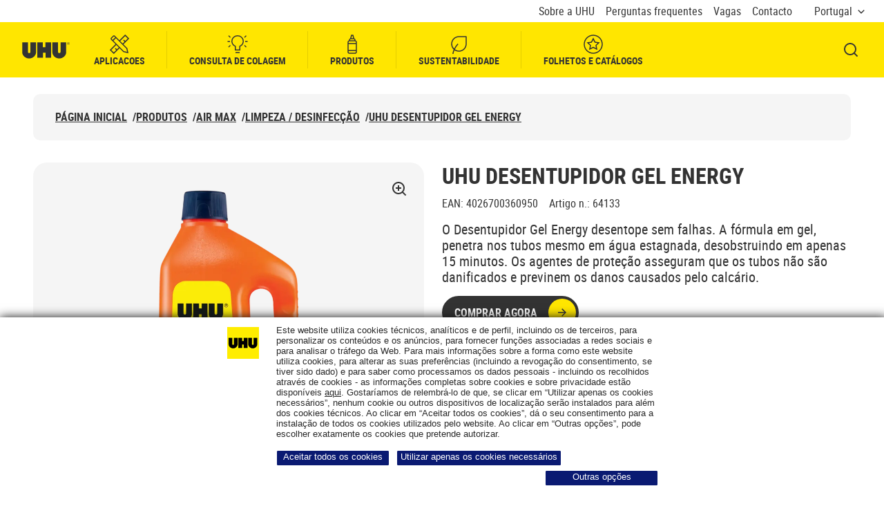

--- FILE ---
content_type: text/html; charset=utf-8
request_url: https://www.uhu.com/pt-pt/produtos/uhu-desentupidor-energy-garrafa-1-l-pt
body_size: 47287
content:



<!DOCTYPE html>
<html lang="pt-PT">
<head>
    <meta charset="utf-8" />
    <meta name="viewport" content="width=device-width, initial-scale=1.0">
    <meta name="msapplication-TileColor" content="#da532c">
    <meta name="theme-color" content="#ffffff">
    
    <title>UHU | UHU Desentupidor Gel Energy</title>
        <meta name="description" content="O Desentupidor Gel Energy desentope sem falhas. A f&#xF3;rmula em gel, penetra nos tubos mesmo em &#xE1;gua estagnada, desobstruindo em apenas 15 minutos. Os agentes de prote&#xE7;&#xE3;o asseguram que os tubos n&#xE3;o s&#xE3;o danificados e previnem os danos causados pelo calc&#xE1;rio.">




    
<link rel="apple-touch-icon" sizes="180x180" href="/assets/dist/favicon/uhu/apple-touch-icon.png">
<link rel="icon" type="image/png" sizes="32x32" href="/assets/dist/favicon/uhu/favicon-32x32.png">
<link rel="icon" type="image/png" sizes="16x16" href="/assets/dist/favicon/uhu/favicon-16x16.png">
<link rel="manifest" href="/assets/dist/favicon/uhu/site.webmanifest">
<link rel="mask-icon" href="/assets/dist/favicon/uhu/safari-pinned-tab.svg" color="#5bbad5">

    
        <link rel="alternate" hreflang="pt-PT" href="https://www.uhu.com/pt-pt/produtos/uhu-desentupidor-energy-garrafa-1-l-pt" />





    
    <meta name="robots" content="index,follow" />

    

    

    <link rel="canonical" href="https://www.uhu.com/pt-pt/produtos/uhu-desentupidor-energy-garrafa-1-l-pt">
    <meta property="og:image" content="https://www.uhu.com/Content/Images/uhu-logo.png" />



    <style>
        @font-face {
        font-display: swap;
        font-family: 'robotocondensed';
        font-style: normal;
        font-weight: 400;
        src: url(/assets/dist/fonts/robotocondensed-regular.woff2)format('woff2'),url(/assets/dist/fonts/robotocondensed-regular.woff)format('woff');
        }

        @font-face {
        font-display: swap;
        font-family: 'robotocondensed';
        font-style: normal;
        font-weight: 700;
        src: url(/assets/dist/fonts/robotocondensed-bold.woff2)format('woff2'),url(/assets/dist/fonts/robotocondensed-bold.woff)format('woff');
        }
    </style>

    <style data-styled="true" data-styled-version="5.3.5">.KyIzl{min-height:1px;padding-left:12px;padding-right:12px;position:relative;width:100%;-webkit-flex:0 0 100%;-ms-flex:0 0 100%;flex:0 0 100%;max-width:100%;}/*!sc*/
@media (min-width:576px){}/*!sc*/
@media (min-width:768px){}/*!sc*/
@media (min-width:992px){.KyIzl{-webkit-flex:0 0 100%;-ms-flex:0 0 100%;flex:0 0 100%;max-width:100%;}}/*!sc*/
@media (min-width:1280px){}/*!sc*/
.hmrXrj{min-height:1px;padding-left:12px;padding-right:12px;position:relative;width:100%;-webkit-flex:0 0 100%;-ms-flex:0 0 100%;flex:0 0 100%;max-width:100%;}/*!sc*/
@media (min-width:576px){}/*!sc*/
@media (min-width:768px){}/*!sc*/
@media (min-width:992px){}/*!sc*/
@media (min-width:1280px){}/*!sc*/
data-styled.g101[id="StyledCol--psz54s"]{content:"KyIzl,hmrXrj,"}/*!sc*/
.dYITIj{display:-webkit-box;display:-webkit-flex;display:-ms-flexbox;display:flex;-webkit-flex-wrap:wrap;-ms-flex-wrap:wrap;flex-wrap:wrap;margin-left:-12px;margin-right:-12px;margin-bottom:-24px;}/*!sc*/
.dYITIj > *{margin-bottom:24px;}/*!sc*/
data-styled.g103[id="StyledRow--15q012w"]{content:"dYITIj,"}/*!sc*/
@media (min-width:992px){.hJvWPS{max-width:53.5rem;}}/*!sc*/
data-styled.g427[id="StyledInformation--1roqe2l"]{content:"hJvWPS,"}/*!sc*/
.kQBTuE{padding-left:1rem;}/*!sc*/
data-styled.g429[id="StyledPropertiesList--1tihfp4"]{content:"kQBTuE,"}/*!sc*/
</style>
<style data-styled="true" data-styled-version="5.3.5">.bOHjoR{font-size:1rem;line-height:1.1875;}/*!sc*/
.bOHjoR:not(:last-of-type){margin-bottom:1.5rem;}/*!sc*/
data-styled.g397[id="StyledAttribute--1ee8u6g"]{content:"bOHjoR,"}/*!sc*/
.rGNZp{display:inline-block;font-weight:700;margin-bottom:0.5rem;text-transform:uppercase;}/*!sc*/
data-styled.g399[id="StyledName--1a3rlab"]{content:"rGNZp,"}/*!sc*/
</style>
<style data-styled="true" data-styled-version="5.3.5">.bOHjoR{font-size:1rem;line-height:1.1875;}/*!sc*/
.bOHjoR:not(:last-of-type){margin-bottom:1.5rem;}/*!sc*/
data-styled.g397[id="StyledAttribute--1ee8u6g"]{content:"bOHjoR,"}/*!sc*/
.Vjsiq.Vjsiq.Vjsiq{margin-bottom:1rem;}/*!sc*/
@media (min-width:992px){.Vjsiq.Vjsiq.Vjsiq{margin-bottom:1.5rem;}}/*!sc*/
data-styled.g398[id="StyledTitle--z0h4yt"]{content:"Vjsiq,"}/*!sc*/
.rGNZp{display:inline-block;font-weight:700;margin-bottom:0.5rem;text-transform:uppercase;}/*!sc*/
data-styled.g399[id="StyledName--1a3rlab"]{content:"rGNZp,"}/*!sc*/
</style>
<style data-styled="true" data-styled-version="5.3.5">.bOHjoR{font-size:1rem;line-height:1.1875;}/*!sc*/
.bOHjoR:not(:last-of-type){margin-bottom:1.5rem;}/*!sc*/
data-styled.g397[id="StyledAttribute--1ee8u6g"]{content:"bOHjoR,"}/*!sc*/
.Vjsiq.Vjsiq.Vjsiq{margin-bottom:1rem;}/*!sc*/
@media (min-width:992px){.Vjsiq.Vjsiq.Vjsiq{margin-bottom:1.5rem;}}/*!sc*/
data-styled.g398[id="StyledTitle--z0h4yt"]{content:"Vjsiq,"}/*!sc*/
.rGNZp{display:inline-block;font-weight:700;margin-bottom:0.5rem;text-transform:uppercase;}/*!sc*/
data-styled.g399[id="StyledName--1a3rlab"]{content:"rGNZp,"}/*!sc*/
</style>
<style data-styled="true" data-styled-version="5.3.5">.zLqpv{background:#f5f5f5;border-radius:1.25rem;display:-webkit-box;display:-webkit-flex;display:-ms-flexbox;display:flex;-webkit-flex:1;-ms-flex:1;flex:1;-webkit-flex-direction:column;-ms-flex-direction:column;flex-direction:column;height:100%;-webkit-box-pack:justify;-webkit-justify-content:space-between;-ms-flex-pack:justify;justify-content:space-between;padding:1.5rem;position:relative;-webkit-text-decoration:none;text-decoration:none;}/*!sc*/
@media (min-width:992px){.zLqpv{padding:1.5rem 2rem;}}/*!sc*/
.zLqpv::before{border-radius:1.25rem;box-shadow:inset 0px -2px 0px #333333;content:'';inset:0;opacity:0;position:absolute;-webkit-transition:opacity 0.3s;transition:opacity 0.3s;z-index:0;}/*!sc*/
@media (any-hover:hover), screen and (-ms-high-contrast:active), (-ms-high-contrast:none){.zLqpv:hover::before{opacity:1;}}/*!sc*/
data-styled.g213[id="StyledCard--b76yza"]{content:"zLqpv,"}/*!sc*/
.iRqIbS{display:-webkit-box;display:-webkit-flex;display:-ms-flexbox;display:flex;gap:0 1.5rem;-webkit-box-pack:justify;-webkit-justify-content:space-between;-ms-flex-pack:justify;justify-content:space-between;margin-bottom:0.5rem;}/*!sc*/
@media (min-width:992px){.iRqIbS{margin-bottom:1.25rem;}}/*!sc*/
.iRqIbS .icon{-webkit-flex-shrink:0;-ms-flex-negative:0;flex-shrink:0;position:relative;top:0.125rem;height:1.125rem;width:1.125rem;}/*!sc*/
data-styled.g214[id="StyledName--9luvfq"]{content:"iRqIbS,"}/*!sc*/
.dNwFed{display:-webkit-box;display:-webkit-flex;display:-ms-flexbox;display:flex;-webkit-flex-wrap:wrap;-ms-flex-wrap:wrap;flex-wrap:wrap;font-size:0.875rem;gap:1rem 1.0625rem;line-height:1.145;}/*!sc*/
data-styled.g215[id="StyledDocumentInfo--w0v007"]{content:"dNwFed,"}/*!sc*/
.htjpvq{display:grid;gap:1rem 0;grid-template-columns:1fr;}/*!sc*/
@media (min-width:992px){.htjpvq{gap:1.5rem;grid-template-columns:repeat(2,1fr);}}/*!sc*/
@media (min-width:1280px){.htjpvq{grid-template-columns:repeat(4,1fr);}}/*!sc*/
data-styled.g219[id="StyledList--1hsqut5"]{content:"htjpvq,"}/*!sc*/
</style>
<style data-styled="true" data-styled-version="5.3.5">.fiJViF{background-color:#f5f5f5;border-radius:1.25rem;display:-webkit-box;display:-webkit-flex;display:-ms-flexbox;display:flex;-webkit-flex:1;-ms-flex:1;flex:1;-webkit-flex-direction:column;-ms-flex-direction:column;flex-direction:column;height:100%;padding:1rem 1rem 1.5rem;position:relative;-webkit-transition:box-shadow 0.3s;transition:box-shadow 0.3s;}/*!sc*/
.fiJViF::before{border-radius:1.25rem;box-shadow:inset 0px -2px 0px #333333;content:'';inset:0;opacity:0;position:absolute;-webkit-transition:opacity 0.3s;transition:opacity 0.3s;z-index:0;}/*!sc*/
@media (any-hover:hover), screen and (-ms-high-contrast:active), (-ms-high-contrast:none){.fiJViF:hover::before{opacity:1;}}/*!sc*/
data-styled.g10[id="StyledCard--1m64qwx"]{content:"fiJViF,"}/*!sc*/
.kAcyjg{border-radius:0.9375rem;position:relative;}/*!sc*/
data-styled.g12[id="StyledImage--9adh4y"]{content:"kAcyjg,"}/*!sc*/
.gwIWoG{margin-bottom:0;}/*!sc*/
data-styled.g16[id="StyledTitle--1a0hzrt"]{content:"gwIWoG,"}/*!sc*/
.cHiWok{-webkit-text-decoration:none;text-decoration:none;}/*!sc*/
.cHiWok::after{border-radius:1.25rem;content:'';inset:0;position:absolute;z-index:2;}/*!sc*/
.cHiWok{display:-webkit-box;-webkit-line-clamp:3;-webkit-box-orient:vertical;overflow:hidden;}/*!sc*/
data-styled.g17[id="StyledTitleLink--4wqskl"]{content:"cHiWok,"}/*!sc*/
.bHaKTD{margin-top:0.5rem;font-size:1rem;line-height:1.1875;}/*!sc*/
data-styled.g19[id="StyledText--vfzqzu"]{content:"bHaKTD,"}/*!sc*/
.cbVmxp{-webkit-flex:1 1 auto;-ms-flex:1 1 auto;flex:1 1 auto;z-index:2;}/*!sc*/
.cbVmxp:not(:empty){padding:1rem 0.5rem 0;}/*!sc*/
@media (min-width:992px){.cbVmxp:not(:empty){padding-left:1rem;padding-right:1rem;}}/*!sc*/
data-styled.g20[id="StyledCardBody--pbsnbu"]{content:"cbVmxp,"}/*!sc*/
.gHtEEW{display:grid;gap:1.5rem;grid-template-columns:1fr;}/*!sc*/
@media (min-width:992px){.gHtEEW{grid-template-columns:repeat(2,1fr);}}/*!sc*/
@media (min-width:1280px){.gHtEEW{grid-template-columns:repeat(4,1fr);}}/*!sc*/
data-styled.g29[id="StyledCardsRow--r20gwr"]{content:"gHtEEW,"}/*!sc*/
.dYLBKI{margin-left:auto;margin-right:auto;max-width:87rem;min-height:17.5rem;position:relative;}/*!sc*/
@media (max-width:575px){.dYLBKI{margin-right:-1.5rem;}}/*!sc*/
.dYLBKI .slick-slider{padding-bottom:3rem;}/*!sc*/
@media (max-width:575px){.dYLBKI .slick-slider{overflow:hidden;padding-right:1.5rem;}}/*!sc*/
@media (min-width:992px){.dYLBKI .slick-slider{padding:3.625rem 0 0;}}/*!sc*/
.dYLBKI .slick-list{margin:0 -0.375rem;}/*!sc*/
@media (max-width:575px){.dYLBKI .slick-list{overflow:visible !important;}}/*!sc*/
@media (min-width:768px){.dYLBKI .slick-list{margin:0 -0.75rem;}}/*!sc*/
.dYLBKI .slick-track{display:-webkit-box;display:-webkit-flex;display:-ms-flexbox;display:flex;margin-left:0;margin-right:0;}/*!sc*/
.dYLBKI .slick-slide{display:-webkit-box !important;display:-webkit-flex !important;display:-ms-flexbox !important;display:flex !important;height:auto !important;}/*!sc*/
.dYLBKI .slick-slide > div{display:-webkit-box;display:-webkit-flex;display:-ms-flexbox;display:flex;margin:0 0.375rem;width:100%;}/*!sc*/
@media (min-width:768px){.dYLBKI .slick-slide > div{margin:0 0.75rem;}}/*!sc*/
data-styled.g31[id="StyledCarouselPlaceholder--1q6j8j7"]{content:"dYLBKI,"}/*!sc*/
.dkemgU{word-break:break-word;display:-webkit-box;-webkit-line-clamp:3;-webkit-box-orient:vertical;overflow:hidden;}/*!sc*/
.dkemgU > *{display:inline;}/*!sc*/
.dkemgU iframe{border:0;border-radius:1.25rem;width:100%;}/*!sc*/
.dkemgU img[style*='width:']{width:auto !important;}/*!sc*/
.dkemgU img[style*='height:']{height:auto !important;}/*!sc*/
data-styled.g131[id="StyledRichText--9b2zb8"]{content:"dkemgU,"}/*!sc*/
</style>
<style data-styled="true" data-styled-version="5.3.5">.gTmeeA{margin-left:auto;margin-right:auto;padding-left:24px;padding-right:24px;position:relative;width:100%;}/*!sc*/
@media (min-width:576px){.gTmeeA{max-width:560px;}}/*!sc*/
@media (min-width:768px){.gTmeeA{max-width:740px;}}/*!sc*/
@media (min-width:992px){.gTmeeA{max-width:980px;}}/*!sc*/
@media (min-width:1280px){.gTmeeA{max-width:1232px;}}/*!sc*/
@media (min-width:1440px){.gTmeeA{max-width:1440px;}}/*!sc*/
data-styled.g102[id="StyledContainer--m02mqi"]{content:"gTmeeA,"}/*!sc*/
.jqCTVM{min-height:3.5625rem;}/*!sc*/
@media (min-width:992px){.jqCTVM{min-height:5.6875rem;padding-top:1.5rem;}}/*!sc*/
data-styled.g174[id="StyledNavigation--akvu9e"]{content:"jqCTVM,"}/*!sc*/
.cjrfhD{display:-webkit-box;display:-webkit-flex;display:-ms-flexbox;display:flex;-webkit-flex-wrap:wrap;-ms-flex-wrap:wrap;flex-wrap:wrap;gap:0.75rem 0.5rem;}/*!sc*/
.cjrfhD.cjrfhD.cjrfhD{margin-bottom:1.1875rem;padding:1rem 0 0;}/*!sc*/
@media (min-width:992px){.cjrfhD{background-color:#f5f5f5;border-radius:0.625rem;}.cjrfhD.cjrfhD.cjrfhD{margin-bottom:0;padding:1.5rem 2rem;}}/*!sc*/
data-styled.g175[id="StyledList--1yo478z"]{content:"cjrfhD,"}/*!sc*/
.rOycF{font-size:1rem;font-weight:700;line-height:1.1875;text-transform:uppercase;}/*!sc*/
@media (max-width:991px){.rOycF{display:none;}}/*!sc*/
.gtYdEb{font-size:1rem;font-weight:700;line-height:1.1875;text-transform:uppercase;}/*!sc*/
data-styled.g176[id="StyledListItem--2vo7bl"]{content:"rOycF,gtYdEb,"}/*!sc*/
.jgoTmS{-webkit-align-items:center;-webkit-box-align:center;-ms-flex-align:center;align-items:center;display:-webkit-inline-box;display:-webkit-inline-flex;display:-ms-inline-flexbox;display:inline-flex;}/*!sc*/
.jgoTmS .icon{-webkit-flex-shrink:0;-ms-flex-negative:0;flex-shrink:0;margin-right:1rem;height:1.125rem;width:1.125rem;}/*!sc*/
@media (min-width:992px){.jgoTmS .icon{display:none;}}/*!sc*/
data-styled.g177[id="StyledLink--8akgds"]{content:"jgoTmS,"}/*!sc*/
.wXFDt{display:none;}/*!sc*/
@media (min-width:992px){.wXFDt{display:inline-block;margin-left:0.5rem;}}/*!sc*/
data-styled.g179[id="StyledSlash--17ekuip"]{content:"wXFDt,"}/*!sc*/
</style>
<style data-styled="true" data-styled-version="5.3.5">.liEvme{-webkit-align-items:center;-webkit-box-align:center;-ms-flex-align:center;align-items:center;border:none;cursor:pointer;display:-webkit-inline-box;display:-webkit-inline-flex;display:-ms-inline-flexbox;display:inline-flex;font-family:robotocondensed,Helvetica,Arial,sans-serif;font-size:1rem;font-weight:700;-webkit-box-pack:center;-webkit-justify-content:center;-ms-flex-pack:center;justify-content:center;height:3rem;line-height:1.1875;padding:0.0625rem 1rem;position:relative;text-align:center;-webkit-text-decoration:none;text-decoration:none;text-transform:uppercase;-webkit-user-select:none;-moz-user-select:none;-ms-user-select:none;user-select:none;white-space:nowrap;border-radius:1.875rem;background-color:#333333;border:0.125rem solid #333333;color:#fff;-webkit-transition-property:background-color,color;transition-property:background-color,color;will-change:background-color,color;padding-right:0.125rem;-webkit-box-pack:justify !important;-webkit-justify-content:space-between !important;-ms-flex-pack:justify !important;justify-content:space-between !important;}/*!sc*/
.liEvme:not(:disabled):hover,.liEvme:not(:disabled):focus:not(:focus-visible),.liEvme:not(:disabled):active{outline:0;}/*!sc*/
@media (any-hover:hover), screen and (-ms-high-contrast:active), (-ms-high-contrast:none){.liEvme:hover{-webkit-text-decoration:none;text-decoration:none;}}/*!sc*/
@media (any-hover:hover), screen and (-ms-high-contrast:active), (-ms-high-contrast:none){.liEvme{-webkit-transition-delay:0.1s;transition-delay:0.1s;-webkit-transition-duration:0.15s;transition-duration:0.15s;-webkit-transition-timing-function:ease-out;transition-timing-function:ease-out;}.liEvme:not(:disabled):hover,.liEvme:not(:disabled):focus:not(:focus-visible),.liEvme:not(:disabled):active{outline:0;}}/*!sc*/
.liEvme:not(:disabled):focus-visible{box-shadow:none;outline:0.125rem solid #333333;outline-offset:0.375rem;}/*!sc*/
.liEvme:not(:disabled):focus-visible::after{border:0.125rem solid #fff;border-radius:1.875rem;content:'';inset:-0.5rem;position:absolute;}/*!sc*/
.liEvme:not(:disabled):focus{color:#fff;}/*!sc*/
.liEvme:not(:disabled):active{background-color:#ffe600;color:#333333;}/*!sc*/
@media (any-hover:hover), screen and (-ms-high-contrast:active), (-ms-high-contrast:none){.liEvme:not(:disabled):hover{background-color:#ffe600;color:#333333;}}/*!sc*/
@media (max-width:575px){.liEvme{display:-webkit-box;display:-webkit-flex;display:-ms-flexbox;display:flex;width:100%;}}/*!sc*/
@media (min-width:576px) and (max-width:767px){.liEvme{display:-webkit-box;display:-webkit-flex;display:-ms-flexbox;display:flex;width:100%;}}/*!sc*/
@media (min-width:768px) and (max-width:991px){.liEvme{display:-webkit-box;display:-webkit-flex;display:-ms-flexbox;display:flex;width:100%;}}/*!sc*/
.liEvme .btn__icon-circle{-webkit-align-items:center;-webkit-box-align:center;-ms-flex-align:center;align-items:center;background-color:#ffe600;border-radius:50%;display:-webkit-inline-box;display:-webkit-inline-flex;display:-ms-inline-flexbox;display:inline-flex;-webkit-box-pack:center;-webkit-justify-content:center;-ms-flex-pack:center;justify-content:center;height:2.5rem;width:2.5rem;}/*!sc*/
.liEvme .btn__icon-circle .btn__icon{margin:0;}/*!sc*/
.liEvme .btn__icon-circle--prefix{margin-right:1rem;}/*!sc*/
.liEvme .btn__icon-circle--suffix{margin-left:1rem;}/*!sc*/
.liEvme .btn__icon{color:#333333;height:1.125rem;position:relative;width:1.125rem;}/*!sc*/
.liEvme .btn__icon--prefix{margin-right:0.8125rem;}/*!sc*/
.liEvme .btn__icon--suffix{margin-left:0.8125rem;}/*!sc*/
.liEvme .btn__text{display:inline-block;max-width:100%;overflow:hidden;text-overflow:ellipsis;vertical-align:middle;}/*!sc*/
data-styled.g1[id="StyledButton--1kjnn7t"]{content:"liEvme,"}/*!sc*/
.kIxsiw{display:block;overflow:hidden;padding:0;position:relative;width:100%;}/*!sc*/
.kIxsiw img{object-fit:contain;}/*!sc*/
.kIxsiw::before{content:'';display:block;padding-top:100%;}/*!sc*/
.kIxsiw picture,.kIxsiw img{border:0;bottom:0;height:100%;left:0;position:absolute;top:0;width:100%;z-index:1;}/*!sc*/
.kIxsiw noscript{z-index:0;}/*!sc*/
data-styled.g8[id="StyledSmartImage--1azslhk"]{content:"kIxsiw,"}/*!sc*/
.gTmeeA{margin-left:auto;margin-right:auto;padding-left:24px;padding-right:24px;position:relative;width:100%;}/*!sc*/
@media (min-width:576px){.gTmeeA{max-width:560px;}}/*!sc*/
@media (min-width:768px){.gTmeeA{max-width:740px;}}/*!sc*/
@media (min-width:992px){.gTmeeA{max-width:980px;}}/*!sc*/
@media (min-width:1280px){.gTmeeA{max-width:1232px;}}/*!sc*/
@media (min-width:1440px){.gTmeeA{max-width:1440px;}}/*!sc*/
data-styled.g102[id="StyledContainer--m02mqi"]{content:"gTmeeA,"}/*!sc*/
.bzJqBg{word-break:auto;}/*!sc*/
.bzJqBg iframe{border:0;border-radius:1.25rem;width:100%;}/*!sc*/
.bzJqBg img[style*='width:']{width:auto !important;}/*!sc*/
.bzJqBg img[style*='height:']{height:auto !important;}/*!sc*/
data-styled.g131[id="StyledRichText--9b2zb8"]{content:"bzJqBg,"}/*!sc*/
.enIsXD{padding:1.5rem 0;text-align:left;margin-left:auto;margin-right:auto;max-width:120rem;}/*!sc*/
@media (min-width:992px){.enIsXD{padding:2rem 0;}}/*!sc*/
data-styled.g132[id="StyledSection--8ig9ko"]{content:"enIsXD,"}/*!sc*/
.iUWOzt{color:#333333;display:none;position:relative;display:block;}/*!sc*/
@media (min-width:992px){.iUWOzt{display:block;-webkit-flex:1 1 35.375rem;-ms-flex:1 1 35.375rem;flex:1 1 35.375rem;max-width:35.375rem;width:100%;}}/*!sc*/
@media (any-hover:hover), screen and (-ms-high-contrast:active), (-ms-high-contrast:none){.iUWOzt:hover{color:#333333;-webkit-text-decoration:none;text-decoration:none;}}/*!sc*/
data-styled.g401[id="StyledMainImage--1q1uagj"]{content:"iUWOzt,"}/*!sc*/
.jNXqcJ{background-color:#f5f5f5;}/*!sc*/
@media (min-width:992px){.jNXqcJ{border-radius:1.25rem;}}/*!sc*/
data-styled.g402[id="StyledImage--14e1k9j"]{content:"jNXqcJ,"}/*!sc*/
.egVawn{height:1.5rem;width:1.5rem;position:absolute;right:1.5rem;top:1.5rem;z-index:2;}/*!sc*/
data-styled.g405[id="StyledIconContainer--19kcj6m"]{content:"egVawn,"}/*!sc*/
.hAVxLA{margin-bottom:3.5rem;margin-left:-1.5rem;margin-right:-1.5rem;}/*!sc*/
@media (max-width:991px){.hAVxLA{height:0;padding-bottom:calc(100% + 56px);}}/*!sc*/
@media (min-width:992px){.hAVxLA{display:-webkit-box;display:-webkit-flex;display:-ms-flexbox;display:flex;gap:1.5rem;margin-bottom:0;margin-left:0;margin-right:0;max-height:35.375rem;}}/*!sc*/
.hAVxLA .fslightbox-container{background:rgba(0,0,0,0.6);}/*!sc*/
.hAVxLA .fslightbox-source{height:auto !important;width:auto !important;}/*!sc*/
.hAVxLA .fslightbox-toolbar{padding:0 0.75rem;}/*!sc*/
.hAVxLA .fslightbox-toolbar .fslightbox-toolbar-button{width:1.75rem;}/*!sc*/
.hAVxLA .fslightbox-toolbar .fslightbox-toolbar-button:not(:last-of-type){display:none;}/*!sc*/
.hAVxLA .gallery-slide{-webkit-align-items:center;-webkit-box-align:center;-ms-flex-align:center;align-items:center;display:-webkit-box;display:-webkit-flex;display:-ms-flexbox;display:flex;-webkit-flex-direction:column;-ms-flex-direction:column;flex-direction:column;-webkit-box-pack:center;-webkit-justify-content:center;-ms-flex-pack:center;justify-content:center;}/*!sc*/
.hAVxLA .gallery-slide-image{max-height:90vh;max-width:calc(100vw - 5.5rem);}/*!sc*/
@media (min-width:768px){.hAVxLA .gallery-slide-image{max-height:100vh;}}/*!sc*/
@media (min-width:992px){.hAVxLA .gallery-slide-image{border-radius:1.25rem;}}/*!sc*/
@media (min-width:1280px){.hAVxLA .gallery-slide-image{max-width:75rem;}}/*!sc*/
data-styled.g409[id="StyledGallery--1bo2xfh"]{content:"hAVxLA,"}/*!sc*/
.wkxPF{display:-webkit-box;display:-webkit-flex;display:-ms-flexbox;display:flex;-webkit-flex-direction:column;-ms-flex-direction:column;flex-direction:column;gap:3.5rem;}/*!sc*/
@media (min-width:992px){.wkxPF{-webkit-flex-direction:row;-ms-flex-direction:row;flex-direction:row;}}/*!sc*/
data-styled.g416[id="StyledRow--17r8wzn"]{content:"wkxPF,"}/*!sc*/
@media (min-width:992px){.gNTbVF{-webkit-flex:1 1 50%;-ms-flex:1 1 50%;flex:1 1 50%;}.gNTbVF:nth-of-type(2){max-width:40.75rem;}}/*!sc*/
data-styled.g417[id="StyledCol--1j8g3dk"]{content:"gNTbVF,"}/*!sc*/
.ifSIcH{margin-bottom:0.5rem;}/*!sc*/
data-styled.g418[id="StyledTitle--4xhl5n"]{content:"ifSIcH,"}/*!sc*/
.hNttQC{margin-bottom:1rem;}/*!sc*/
data-styled.g419[id="StyledProductLabels--1ctm1eu"]{content:"hNttQC,"}/*!sc*/
.tsrJR{font-size:1rem;line-height:1.1875;}/*!sc*/
.tsrJR:not(:last-of-type){margin-right:1rem;}/*!sc*/
data-styled.g420[id="StyledProductLabel--kj9wkh"]{content:"tsrJR,"}/*!sc*/
.fBqsHh{margin-bottom:1rem;}/*!sc*/
data-styled.g421[id="StyledDescription--1nw48cz"]{content:"fBqsHh,"}/*!sc*/
.dkfOZK{-webkit-align-items:stretch;-webkit-box-align:stretch;-ms-flex-align:stretch;align-items:stretch;display:-webkit-box;display:-webkit-flex;display:-ms-flexbox;display:flex;-webkit-flex-direction:column;-ms-flex-direction:column;flex-direction:column;margin-bottom:2rem;}/*!sc*/
@media (min-width:992px){.dkfOZK{-webkit-align-items:flex-end;-webkit-box-align:flex-end;-ms-flex-align:flex-end;align-items:flex-end;-webkit-flex-direction:row;-ms-flex-direction:row;flex-direction:row;}}/*!sc*/
data-styled.g422[id="StyledActions--12597i0"]{content:"dkfOZK,"}/*!sc*/
.dhiLNh.dhiLNh.dhiLNh{padding-left:3rem;}/*!sc*/
.dhiLNh.dhiLNh.dhiLNh:not(:last-of-type){margin-bottom:1.5625rem;}/*!sc*/
.dhiLNh.dhiLNh.dhiLNh::after{height:2rem;width:2rem;-webkit-align-items:center;-webkit-box-align:center;-ms-flex-align:center;align-items:center;background:#ffe600;border:0.4375rem solid #ffe600;border-radius:50%;display:-webkit-box;display:-webkit-flex;display:-ms-flexbox;display:flex;-webkit-box-pack:center;-webkit-justify-content:center;-ms-flex-pack:center;justify-content:center;top:-0.25rem;background-image:url("data:image/svg+xml;charset=utf-8,%3Csvg xmlns='http://www.w3.org/2000/svg' fill='%23333333' viewBox='0 0 18 18' %3E%3Cpath d='M7.5 11.378l6.895-6.894 1.06 1.06L7.502 13.5 2.728 8.727l1.06-1.061 3.713 3.712z'%3E%3C/path%3E%3C/svg%3E");}/*!sc*/
data-styled.g424[id="StyledFeaturesListItem--179s2zf"]{content:"dhiLNh,"}/*!sc*/
</style>
<style data-styled="true" data-styled-version="5.3.5">.keEEBN{background-color:#fff;border:0.0625rem solid #333333;border-radius:0.625rem;box-shadow:0px 4px 10px rgba(0,0,0,0.25);display:none;padding:1rem 0.5rem;}/*!sc*/
@media (max-width:991px){}/*!sc*/
@media (min-width:992px){.keEEBN{background-color:#f5f5f5;border:none;box-shadow:none;display:block;padding:1.5rem;}}/*!sc*/
data-styled.g391[id="StyledNavigation--rtn9a8"]{content:"keEEBN,"}/*!sc*/
@media (min-width:992px){.hRMuSW{display:-webkit-box;display:-webkit-flex;display:-ms-flexbox;display:flex;-webkit-flex-wrap:wrap;-ms-flex-wrap:wrap;flex-wrap:wrap;gap:1rem 2rem;-webkit-box-pack:center;-webkit-justify-content:center;-ms-flex-pack:center;justify-content:center;}}/*!sc*/
data-styled.g392[id="StyledList--yan96b"]{content:"hRMuSW,"}/*!sc*/
.jorgbr{display:block;font-size:1rem;font-weight:700;line-height:1.1875;-webkit-text-decoration:none;text-decoration:none;text-transform:uppercase;}/*!sc*/
@media (any-hover:hover), screen and (-ms-high-contrast:active), (-ms-high-contrast:none){.jorgbr:hover{-webkit-text-decoration:underline;text-decoration:underline;}}/*!sc*/
@media (max-width:991px){.jorgbr{border-radius:0.625rem;padding:0.75rem 1rem;}.jorgbr:active,.jorgbr:focus{background-color:#333333;color:#fff;outline:none;-webkit-transition:none;transition:none;}}/*!sc*/
data-styled.g394[id="StyledLink--wdtkn5"]{content:"jorgbr,"}/*!sc*/
.llTBsm{background-color:#fff;border:0.0625rem solid #333333;border-radius:0.625rem;color:#333333;display:-webkit-box;display:-webkit-flex;display:-ms-flexbox;display:flex;font-size:1rem;font-weight:700;gap:0 1.5rem;height:3rem;-webkit-box-pack:justify;-webkit-justify-content:space-between;-ms-flex-pack:justify;justify-content:space-between;line-height:1.1875;padding:0.875rem 1rem;text-transform:uppercase;-webkit-transition:box-shadow 0.3s ease;transition:box-shadow 0.3s ease;width:100%;}/*!sc*/
@media (min-width:992px){.llTBsm{display:none;}}/*!sc*/
data-styled.g395[id="StyledMobileNavToggleButton--1dg7cts"]{content:"llTBsm,"}/*!sc*/
.irGdax{display:-webkit-box;display:-webkit-flex;display:-ms-flexbox;display:flex;-webkit-flex-shrink:0;-ms-flex-negative:0;flex-shrink:0;height:1.125rem;width:1.125rem;}/*!sc*/
data-styled.g396[id="StyledIcon--4dpvlh"]{content:"irGdax,"}/*!sc*/
</style>
<style data-styled="true" data-styled-version="5.3.5">*,*::before,*::after{box-sizing:border-box;}/*!sc*/
html{font-family:sans-serif;line-height:1.15;-webkit-text-size-adjust:100%;-webkit-tap-highlight-color:rgba(,0);}/*!sc*/
article,aside,figcaption,figure,footer,header,hgroup,main,nav,section{display:block;}/*!sc*/
body{margin:0;text-align:left;}/*!sc*/
[tabindex='-1']:focus{outline:0 !important;}/*!sc*/
hr{box-sizing:content-box;height:0;overflow:visible;}/*!sc*/
h1,h2,h3,h4,h5,h6{margin-top:0;}/*!sc*/
p{margin-top:0;}/*!sc*/
abbr[title],abbr[data-original-title]{-webkit-text-decoration:underline;text-decoration:underline;-webkit-text-decoration:underline dotted;text-decoration:underline dotted;cursor:help;border-bottom:0;-webkit-text-decoration-skip-ink:none;text-decoration-skip-ink:none;}/*!sc*/
address{margin-bottom:1rem;font-style:normal;line-height:inherit;}/*!sc*/
ol,ul,dl{margin-top:0;margin-bottom:1rem;}/*!sc*/
ol ol,ul ul,ol ul,ul ol{margin-bottom:0;}/*!sc*/
dd{margin-bottom:0.5rem;margin-left:0;}/*!sc*/
blockquote{margin:0 0 1rem;}/*!sc*/
small{font-size:80%;}/*!sc*/
sub,sup{position:relative;font-size:75%;line-height:0;vertical-align:baseline;}/*!sc*/
sub{bottom:-0.25em;}/*!sc*/
sup{top:-0.5em;}/*!sc*/
a{background-color:transparent;}/*!sc*/
a:not([href]):not([tabindex]){color:inherit;-webkit-text-decoration:none;text-decoration:none;}/*!sc*/
a:not([href]):not([tabindex]):hover,a:not([href]):not([tabindex]):focus{color:inherit;-webkit-text-decoration:none;text-decoration:none;}/*!sc*/
a:not([href]):not([tabindex]):focus{outline:0;}/*!sc*/
pre,code,kbd,samp{font-size:1em;}/*!sc*/
pre{margin-top:0;margin-bottom:1rem;overflow:auto;}/*!sc*/
figure{margin:0 0 1rem;}/*!sc*/
img{vertical-align:middle;border-style:none;}/*!sc*/
svg{overflow:hidden;vertical-align:middle;}/*!sc*/
table{border-collapse:collapse;}/*!sc*/
caption{text-align:left;caption-side:bottom;}/*!sc*/
th{text-align:inherit;}/*!sc*/
label{display:inline-block;}/*!sc*/
button{border-radius:0;}/*!sc*/
button:focus{outline:1px dotted;outline:5px auto -webkit-focus-ring-color;}/*!sc*/
input,button,select,optgroup,textarea{margin:0;font-family:inherit;font-size:inherit;line-height:inherit;}/*!sc*/
button,input{overflow:visible;}/*!sc*/
button,select{text-transform:none;}/*!sc*/
select{word-wrap:normal;}/*!sc*/
button,[type='button'],[type='reset'],[type='submit']{-webkit-appearance:button;}/*!sc*/
button::-moz-focus-inner,[type="button"]::-moz-focus-inner,[type="reset"]::-moz-focus-inner,[type="submit"]::-moz-focus-inner{padding:0;border-style:none;}/*!sc*/
input[type='radio'],input[type='checkbox']{box-sizing:border-box;padding:0;}/*!sc*/
input[type='date'],input[type='time'],input[type='datetime-local'],input[type='month']{-webkit-appearance:listbox;}/*!sc*/
textarea{overflow:auto;resize:vertical;}/*!sc*/
fieldset{min-width:0;padding:0;margin:0;border:0;}/*!sc*/
legend{display:block;width:100%;max-width:100%;padding:0;margin-bottom:0.5rem;font-size:1.5rem;line-height:inherit;color:inherit;white-space:normal;}/*!sc*/
progress{vertical-align:baseline;}/*!sc*/
[type='number']::-webkit-inner-spin-button,[type='number']::-webkit-outer-spin-button{height:auto;}/*!sc*/
[type='search']{outline-offset:-2px;-webkit-appearance:none;}/*!sc*/
[type='search']::-webkit-search-decoration{-webkit-appearance:none;}/*!sc*/
::-webkit-file-upload-button{font:inherit;-webkit-appearance:button;}/*!sc*/
output{display:inline-block;}/*!sc*/
summary{display:list-item;cursor:pointer;}/*!sc*/
template{display:none;}/*!sc*/
[hidden]{display:none !important;}/*!sc*/
img,iframe{max-width:100%;}/*!sc*/
button{border-radius:0.0625rem;}/*!sc*/
button:focus:not(:focus-visible){outline:0;}/*!sc*/
button:focus-visible{outline:0.125rem solid #333333;outline-offset:0.125rem;box-shadow:0 0 0 0.125rem #fff;-webkit-transition:none;transition:none;}/*!sc*/
.u-sr-only{border:0;-webkit-clip:rect(0,0,0,0);clip:rect(0,0,0,0);height:1px;overflow:hidden;padding:0;position:absolute;white-space:nowrap;width:1px;}/*!sc*/
@media screen and (prefers-reduced-motion:reduce){*,*::after,*::before{-webkit-animation:none !important;animation:none !important;-webkit-transition:none !important;transition:none !important;-webkit-transition-duration:0 !important;transition-duration:0 !important;}}/*!sc*/
h1:not(.unstyled),.h1,h2:not(.unstyled),.h2,h3:not(.unstyled),.h3,h4:not(.unstyled),.h4,h5:not(.unstyled),.h5,h6:not(.unstyled),.h6{color:#333333;font-family:robotocondensed,Helvetica,Arial,sans-serif;font-weight:700;text-transform:uppercase;}/*!sc*/
h1:not(.unstyled):last-child,.h1:last-child,h2:not(.unstyled):last-child,.h2:last-child,h3:not(.unstyled):last-child,.h3:last-child,h4:not(.unstyled):last-child,.h4:last-child,h5:not(.unstyled):last-child,.h5:last-child,h6:not(.unstyled):last-child,.h6:last-child,h1:not(.unstyled):only-child,.h1:only-child,h2:not(.unstyled):only-child,.h2:only-child,h3:not(.unstyled):only-child,.h3:only-child,h4:not(.unstyled):only-child,.h4:only-child,h5:not(.unstyled):only-child,.h5:only-child,h6:not(.unstyled):only-child,.h6:only-child{margin-bottom:0;padding-bottom:0;}/*!sc*/
h1:not(.unstyled),.h1{font-size:2rem;line-height:1.1875;}/*!sc*/
@media (min-width:992px){h1:not(.unstyled),.h1{font-size:4rem;line-height:0.9375;}}/*!sc*/
h2:not(.unstyled),.h2{font-size:2rem;line-height:1.1875;}/*!sc*/
h3:not(.unstyled),.h3{font-size:1rem;line-height:1.1875;}/*!sc*/
h4:not(.unstyled),.h4{font-size:1rem;line-height:1.1875;}/*!sc*/
h5:not(.unstyled),.h5{font-size:0.875rem;line-height:1.145;}/*!sc*/
h6:not(.unstyled),.h6{font-size:0.875rem;line-height:1.145;}/*!sc*/
body{background-color:#fff;color:#333333;padding-top:3.125rem;}/*!sc*/
@media (min-width:1280px){body{padding-top:7rem;}}/*!sc*/
body,#app{display:-webkit-box;display:-webkit-flex;display:-ms-flexbox;display:flex;-webkit-flex-direction:column;-ms-flex-direction:column;flex-direction:column;}/*!sc*/
html,body,#app{height:100%;}/*!sc*/
.content{-webkit-flex:1 0 auto;-ms-flex:1 0 auto;flex:1 0 auto;}/*!sc*/
a{border-radius:0.0625rem;color:#333333;-webkit-text-decoration:underline;text-decoration:underline;-webkit-transition:all 0.3s;transition:all 0.3s;}/*!sc*/
a:focus:not(:focus-visible){outline:0;}/*!sc*/
a:focus-visible{outline:0.125rem solid #333333;outline-offset:0.125rem;box-shadow:0 0 0 0.125rem #fff;-webkit-transition:none;transition:none;}/*!sc*/
@media (any-hover:hover), screen and (-ms-high-contrast:active), (-ms-high-contrast:none){a:hover{color:#333333;-webkit-text-decoration:none;text-decoration:none;}}/*!sc*/
ul:not(.list--unstyled):not(.rc-pagination){list-style:none;margin:0 0 1.5rem 0;padding:0;}/*!sc*/
ul:not(.list--unstyled):not(.rc-pagination) li{padding-left:1.25rem;position:relative;}/*!sc*/
ul:not(.list--unstyled):not(.rc-pagination) li:not(:last-child){margin-bottom:1rem;}/*!sc*/
ul:not(.list--unstyled):not(.rc-pagination) li::after{height:0.25rem;width:0.25rem;background:#333333;border-radius:50%;content:'';left:0;position:absolute;top:0.6875rem;}/*!sc*/
.list--unstyled{list-style:none;margin:0;padding:0;}/*!sc*/
.CookiebotWidget-body.CookiebotWidget-body.CookiebotWidget-body ul li,.CybotCookiebotDialogTabPanel.CybotCookiebotDialogTabPanel.CybotCookiebotDialogTabPanel ul li{padding-left:initial;}/*!sc*/
.CookiebotWidget-body.CookiebotWidget-body.CookiebotWidget-body ul li::after,.CybotCookiebotDialogTabPanel.CybotCookiebotDialogTabPanel.CybotCookiebotDialogTabPanel ul li::after{content:none;}/*!sc*/
.cci-root-container.cci-root-container.cci-root-container ul li{padding-left:initial;}/*!sc*/
.cci-root-container.cci-root-container.cci-root-container ul li::after{content:none;}/*!sc*/
.fr-view img,.fr-view video,.fr-view iframe{border:0;border-radius:1.25rem;width:100%;}/*!sc*/
svg{fill:currentColor;height:100%;width:100%;}/*!sc*/
use{pointer-events:none;}/*!sc*/
table:not(.table--unstyled){width:100%;}/*!sc*/
table:not(.table--unstyled):not(:last-child){margin-bottom:2.1875rem;}/*!sc*/
table:not(.table--unstyled) thead th{border-bottom:0.125rem solid rgba(0,0,0,0.5);padding:0.625rem 0.9375rem;text-align:left;}/*!sc*/
table:not(.table--unstyled) tbody tr:nth-child(even) th,table:not(.table--unstyled) tbody tr:nth-child(even) td{background:rgba(0,0,0,0.2);}/*!sc*/
table:not(.table--unstyled) tbody th,table:not(.table--unstyled) tbody td{padding:0.625rem 0.9375rem;}/*!sc*/
@media (any-hover:hover), screen and (-ms-high-contrast:active), (-ms-high-contrast:none){table:not(.table--unstyled) tbody tr:hover th,table:not(.table--unstyled) tbody tr:hover td{background:rgba(0,0,0,0.3);}}/*!sc*/
.table-wrapper{display:block;overflow-x:auto;}/*!sc*/
.table-wrapper:not(:last-child){margin-bottom:2.1875rem;}/*!sc*/
body{font-family:robotocondensed,Helvetica,Arial,sans-serif;font-size:1.25rem;font-weight:400;line-height:1.15;}/*!sc*/
b,strong{font-weight:700;}/*!sc*/
p:last-child{margin-bottom:0;}/*!sc*/
.embedded-messaging{z-index:99999;}/*!sc*/
.ReactModalPortal > div{opacity:0;}/*!sc*/
.ReactModalPortal .ReactModal__Overlay{-webkit-transition:opacity 200ms ease-in-out;transition:opacity 200ms ease-in-out;}/*!sc*/
.ReactModalPortal .ReactModal__Overlay--after-open{opacity:1;}/*!sc*/
.ReactModalPortal .ReactModal__Overlay--before-close{opacity:0;}/*!sc*/
.section{padding:1.5rem 0;}/*!sc*/
@media (min-width:992px){.section{padding:2rem 0;}}/*!sc*/
@media (max-width:575px){.section--flat-top-mobile{padding-top:0;}}/*!sc*/
.container{margin-left:auto;margin-right:auto;padding-left:24px;padding-right:24px;position:relative;width:100%;}/*!sc*/
@media (min-width:576px){.container{max-width:560px;}}/*!sc*/
@media (min-width:768px){.container{max-width:740px;}}/*!sc*/
@media (min-width:992px){.container{max-width:980px;}}/*!sc*/
@media (min-width:1280px){.container{max-width:1232px;}}/*!sc*/
@media (min-width:1440px){.container{max-width:1440px;}}/*!sc*/
@media (max-width:575px){.container--flush-mobile{padding-left:0;padding-right:0;}}/*!sc*/
.container > [data-widget-id]:not(:last-child){margin-bottom:3rem;}/*!sc*/
@media (min-width:992px){.container > [data-widget-id]:not(:last-child){margin-bottom:4rem;}}/*!sc*/
.grid{display:grid;gap:1.5rem;}/*!sc*/
@media (min-width:992px){.grid--2-col{grid-template-columns:repeat(2,1fr);}}/*!sc*/
@media (min-width:992px){.grid--3-col{grid-template-columns:repeat(3,1fr);}}/*!sc*/
@media (min-width:992px){.grid--4-col{grid-template-columns:repeat(2,1fr);}}/*!sc*/
@media (min-width:1280px){.grid--4-col{grid-template-columns:repeat(4,1fr);}}/*!sc*/
.grid--equal-height > .col{display:-webkit-box;display:-webkit-flex;display:-ms-flexbox;display:flex;-webkit-flex-direction:column;-ms-flex-direction:column;flex-direction:column;width:100%;}/*!sc*/
.grid--equal-height > .col > [data-widget-id]:not(:has(.col--widget-no-grow)){-webkit-box-flex:1;-webkit-flex-grow:1;-ms-flex-positive:1;flex-grow:1;}/*!sc*/
.col:not(.col--no-gap) > *:where([data-widget-id]):not(:last-child){margin-bottom:3rem;}/*!sc*/
@media (min-width:992px){.col:not(.col--no-gap) > *:where([data-widget-id]):not(:last-child){margin-bottom:4rem;}}/*!sc*/
.u-black{color:#000;}/*!sc*/
.u-embed-responsive{display:block;overflow:hidden;padding:0;position:relative;width:100%;}/*!sc*/
.u-embed-responsive::before{content:'';display:block;}/*!sc*/
.u-embed-responsive .u-embed-responsive-item,.u-embed-responsive iframe,.u-embed-responsive embed,.u-embed-responsive object,.u-embed-responsive video{border:0;bottom:0;height:100%;left:0;object-fit:cover;position:absolute;top:0;width:100%;}/*!sc*/
.u-embed-responsive-16by9::before{padding-top:56.25%;}/*!sc*/
.u-scroll-forbid{-webkit-overflow-scrolling:auto;bottom:0;height:100%;left:0;margin:0;overflow:visible;position:fixed;right:0;top:0;}/*!sc*/
.u-text-center{text-align:center;}/*!sc*/
.u-no-underline{-webkit-text-decoration:none;text-decoration:none;}/*!sc*/
data-styled.g135[id="sc-global-iGPWa-d1"]{content:"sc-global-iGPWa-d1,"}/*!sc*/
</style>
<style data-styled="true" data-styled-version="5.3.5">.dKQmJD{-webkit-align-items:center;-webkit-box-align:center;-ms-flex-align:center;align-items:center;border:none;cursor:pointer;display:-webkit-inline-box;display:-webkit-inline-flex;display:-ms-inline-flexbox;display:inline-flex;font-family:robotocondensed,Helvetica,Arial,sans-serif;font-size:1rem;font-weight:700;-webkit-box-pack:center;-webkit-justify-content:center;-ms-flex-pack:center;justify-content:center;height:3rem;line-height:1.1875;padding:0.0625rem 1rem;position:relative;text-align:center;-webkit-text-decoration:none;text-decoration:none;text-transform:uppercase;-webkit-user-select:none;-moz-user-select:none;-ms-user-select:none;user-select:none;white-space:nowrap;border-radius:1.875rem;background-color:#333333;border:0.125rem solid #333333;color:#fff;-webkit-transition-property:background-color,color;transition-property:background-color,color;will-change:background-color,color;}/*!sc*/
.dKQmJD:not(:disabled):hover,.dKQmJD:not(:disabled):focus:not(:focus-visible),.dKQmJD:not(:disabled):active{outline:0;}/*!sc*/
@media (any-hover:hover), screen and (-ms-high-contrast:active), (-ms-high-contrast:none){.dKQmJD:hover{-webkit-text-decoration:none;text-decoration:none;}}/*!sc*/
@media (any-hover:hover), screen and (-ms-high-contrast:active), (-ms-high-contrast:none){.dKQmJD{-webkit-transition-delay:0.1s;transition-delay:0.1s;-webkit-transition-duration:0.15s;transition-duration:0.15s;-webkit-transition-timing-function:ease-out;transition-timing-function:ease-out;}.dKQmJD:not(:disabled):hover,.dKQmJD:not(:disabled):focus:not(:focus-visible),.dKQmJD:not(:disabled):active{outline:0;}}/*!sc*/
.dKQmJD:not(:disabled):focus-visible{box-shadow:none;outline:0.125rem solid #333333;outline-offset:0.375rem;}/*!sc*/
.dKQmJD:not(:disabled):focus-visible::after{border:0.125rem solid #fff;border-radius:1.875rem;content:'';inset:-0.5rem;position:absolute;}/*!sc*/
.dKQmJD:not(:disabled):focus{color:#fff;}/*!sc*/
.dKQmJD:not(:disabled):active{background-color:#ffe600;color:#333333;}/*!sc*/
@media (any-hover:hover), screen and (-ms-high-contrast:active), (-ms-high-contrast:none){.dKQmJD:not(:disabled):hover{background-color:#ffe600;color:#333333;}}/*!sc*/
.dKQmJD .btn__icon-circle{-webkit-align-items:center;-webkit-box-align:center;-ms-flex-align:center;align-items:center;background-color:#ffe600;border-radius:50%;display:-webkit-inline-box;display:-webkit-inline-flex;display:-ms-inline-flexbox;display:inline-flex;-webkit-box-pack:center;-webkit-justify-content:center;-ms-flex-pack:center;justify-content:center;height:2.5rem;width:2.5rem;}/*!sc*/
.dKQmJD .btn__icon-circle .btn__icon{margin:0;}/*!sc*/
.dKQmJD .btn__icon-circle--prefix{margin-right:1rem;}/*!sc*/
.dKQmJD .btn__icon-circle--suffix{margin-left:1rem;}/*!sc*/
.dKQmJD .btn__icon{color:#333333;height:1.125rem;position:relative;width:1.125rem;}/*!sc*/
.dKQmJD .btn__icon--prefix{margin-right:0.8125rem;}/*!sc*/
.dKQmJD .btn__icon--suffix{margin-left:0.8125rem;}/*!sc*/
.dKQmJD .btn__text{display:inline-block;max-width:100%;overflow:hidden;text-overflow:ellipsis;vertical-align:middle;}/*!sc*/
data-styled.g1[id="StyledButton--1kjnn7t"]{content:"dKQmJD,"}/*!sc*/
.cMKwlH{width:100%;margin-bottom:0 !important;}/*!sc*/
.cMKwlH:not(:last-child){margin-bottom:2rem;}/*!sc*/
data-styled.g76[id="StyledFormGroup--1w6n0m3"]{content:"cMKwlH,"}/*!sc*/
.dTXreT{display:block;font-size:1rem;line-height:1.1875;padding-bottom:0.5rem;}/*!sc*/
data-styled.g78[id="StyledLabel--1r0x0g1"]{content:"dTXreT,"}/*!sc*/
.eQIBfh{position:relative;}/*!sc*/
data-styled.g89[id="StyledInputWrap--46holi"]{content:"eQIBfh,"}/*!sc*/
.jylpTR{background-color:#fff;border:0.0625rem solid #333333;border-radius:0.625rem;color:#333333;font-size:1rem;font-weight:400;height:3rem;line-height:1.1875;padding:0.625rem 1rem;-webkit-transition:box-shadow 0.3s ease;transition:box-shadow 0.3s ease;width:100%;}/*!sc*/
.jylpTR:not(:disabled):focus{outline:0.125rem solid #333333;outline-offset:0.375rem;}/*!sc*/
.jylpTR:not(:disabled):focus + .input__focus-outline{border-radius:0.625rem;inset:0;outline:0.125rem solid #fff;outline-offset:0.25rem;position:absolute;}/*!sc*/
.jylpTR:not(:disabled):not([readonly]):hover,.jylpTR:not(:disabled):not([readonly]):active{box-shadow:inset 0 0 0 0.0625rem #333333;}/*!sc*/
.jylpTR::-webkit-input-placeholder{color:#757575;}/*!sc*/
.jylpTR::-moz-placeholder{color:#757575;}/*!sc*/
.jylpTR:-ms-input-placeholder{color:#757575;}/*!sc*/
.jylpTR::placeholder{color:#757575;}/*!sc*/
.jylpTR[type='search']::-ms-clear{display:none;height:0;width:0;}/*!sc*/
.jylpTR[type='search']::-ms-reveal{display:none;height:0;width:0;}/*!sc*/
.jylpTR[type='search']::-webkit-search-decoration,.jylpTR[type='search']::-webkit-search-cancel-button,.jylpTR[type='search']::-webkit-search-results-button,.jylpTR[type='search']::-webkit-search-results-decoration{display:none;}/*!sc*/
data-styled.g90[id="StyledInput--1funlxv"]{content:"jylpTR,"}/*!sc*/
.gTmeeA{margin-left:auto;margin-right:auto;padding-left:24px;padding-right:24px;position:relative;width:100%;}/*!sc*/
@media (min-width:576px){.gTmeeA{max-width:560px;}}/*!sc*/
@media (min-width:768px){.gTmeeA{max-width:740px;}}/*!sc*/
@media (min-width:992px){.gTmeeA{max-width:980px;}}/*!sc*/
@media (min-width:1280px){.gTmeeA{max-width:1232px;}}/*!sc*/
@media (min-width:1440px){.gTmeeA{max-width:1440px;}}/*!sc*/
data-styled.g102[id="StyledContainer--m02mqi"]{content:"gTmeeA,"}/*!sc*/
.cGbcxr{margin-left:auto;z-index:2;}/*!sc*/
@media (min-width:1280px){.cGbcxr{height:100%;-webkit-order:3;-ms-flex-order:3;order:3;}}/*!sc*/
data-styled.g293[id="StyledActions--mg0uiv"]{content:"cGbcxr,"}/*!sc*/
.DRYdv{-webkit-align-items:stretch;-webkit-box-align:stretch;-ms-flex-align:stretch;align-items:stretch;display:-webkit-box;display:-webkit-flex;display:-ms-flexbox;display:flex;height:100%;}/*!sc*/
data-styled.g294[id="StyledActionsList--69mexz"]{content:"DRYdv,"}/*!sc*/
.iMjMpr{display:-webkit-box;display:-webkit-flex;display:-ms-flexbox;display:flex;-webkit-box-pack:center;-webkit-justify-content:center;-ms-flex-pack:center;justify-content:center;min-width:3rem;}/*!sc*/
.iMjMpr:not(:first-child){margin-left:0.625rem;}/*!sc*/
.iMjMpr.item--hamburger{-webkit-box-pack:end;-webkit-justify-content:flex-end;-ms-flex-pack:end;justify-content:flex-end;min-width:5rem;}/*!sc*/
@media (min-width:1280px){.iMjMpr.item--hamburger{display:none;}}/*!sc*/
data-styled.g295[id="StyledActionsListItem--66g7l5"]{content:"iMjMpr,"}/*!sc*/
.eLmwhE{-webkit-align-items:center;-webkit-box-align:center;-ms-flex-align:center;align-items:center;background:none;border:0;color:#333333;cursor:pointer;display:-webkit-box;display:-webkit-flex;display:-ms-flexbox;display:flex;font-size:1rem;font-weight:700;height:100%;-webkit-box-pack:center;-webkit-justify-content:center;-ms-flex-pack:center;justify-content:center;line-height:1.1875;margin:0;padding:0;position:relative;text-transform:uppercase;z-index:2;}/*!sc*/
.eLmwhE:not(:disabled):active{box-shadow:none;}/*!sc*/
.eLmwhE .icon{pointer-events:none;height:1.125rem;width:1.125rem;}/*!sc*/
@media (min-width:1280px){.eLmwhE .icon{height:1.5rem;width:1.5rem;}}/*!sc*/
.eLmwhE .btn__icon{color:#333333;}/*!sc*/
data-styled.g296[id="StyledSearchButton--5mu97k"]{content:"eLmwhE,"}/*!sc*/
.keeMZo{background-color:#ffe600;height:3.125rem;left:0;position:fixed;top:0;width:100%;will-change:background-color;z-index:3000;}/*!sc*/
@media (min-width:1280px){.keeMZo{height:7rem;}}/*!sc*/
data-styled.g298[id="StyledHeader--193ydh0"]{content:"keeMZo,"}/*!sc*/
.dXrfrE{left:2rem;position:absolute;top:2rem;-webkit-transform:translateY(-200%);-ms-transform:translateY(-200%);transform:translateY(-200%);-webkit-transition-duration:0.2s;transition-duration:0.2s;-webkit-transition-property:-webkit-transform;-webkit-transition-property:transform;transition-property:transform;z-index:3001;}/*!sc*/
.dXrfrE:focus{-webkit-transform:translateY(0%);-ms-transform:translateY(0%);transform:translateY(0%);}/*!sc*/
data-styled.g299[id="StyledSkipLink--csfwxn"]{content:"dXrfrE,"}/*!sc*/
.jnqxrp{display:none;}/*!sc*/
@media (min-width:1280px){.jnqxrp{-webkit-align-items:center;-webkit-box-align:center;-ms-flex-align:center;align-items:center;background-color:#fff;display:-webkit-box;display:-webkit-flex;display:-ms-flexbox;display:flex;height:2rem;padding:0.375rem 0;}}/*!sc*/
data-styled.g300[id="StyledHeaderSecondaryNavigation--hrcycq"]{content:"jnqxrp,"}/*!sc*/
.jozwWu{display:-webkit-box;display:-webkit-flex;display:-ms-flexbox;display:flex;gap:1.5rem;}/*!sc*/
@media (min-width:1280px){.jozwWu{gap:0.5rem;margin-left:2rem;}}/*!sc*/
data-styled.g301[id="StyledLanguageAndCountry--12w7n57"]{content:"jozwWu,"}/*!sc*/
.cgTwqm{-webkit-align-items:center;-webkit-box-align:center;-ms-flex-align:center;align-items:center;display:-webkit-box;display:-webkit-flex;display:-ms-flexbox;display:flex;height:3.125rem;}/*!sc*/
@media (max-width:1279px){.nav-is-open .StyledHeaderNavigationContainer--1uxv7sv::before{background-color:#ffe600;content:'';height:3.125rem;left:0;position:absolute;top:0;width:100%;z-index:2;}}/*!sc*/
@media (min-width:576px){.cgTwqm{max-width:1440px;}}/*!sc*/
@media (min-width:1280px){.cgTwqm{height:5rem;}}/*!sc*/
data-styled.g302[id="StyledHeaderNavigationContainer--1uxv7sv"]{content:"cgTwqm,"}/*!sc*/
@media (max-width:1279px){.jIPyAx{background-color:#fff;height:0;left:calc(50% - 100vw);opacity:0;overflow:hidden;position:fixed;top:3.125rem;-webkit-transform:translate(-100%,-100%) translate(100vw,-100%);-ms-transform:translate(-100%,-100%) translate(100vw,-100%);transform:translate(-100%,-100%) translate(100vw,-100%);-webkit-transition:-webkit-transform 0.3s ease-out,opacity 0.3s ease-out, visibility 0.3s ease-out;-webkit-transition:transform 0.3s ease-out,opacity 0.3s ease-out, visibility 0.3s ease-out;transition:transform 0.3s ease-out,opacity 0.3s ease-out, visibility 0.3s ease-out;visibility:hidden;will-change:transform,opacity,visibility;z-index:1;}.nav-is-open .StyledHeaderNavigation--1ph4s5x{height:calc(100vh - 3.125rem);left:0;max-height:calc(100vh - 3.125rem);min-height:calc(100vh - 3.125rem);opacity:1;overflow-x:hidden;overflow-y:auto;padding-bottom:3.75rem;-webkit-transform:translate(-100%,0) translate(100vw,0);-ms-transform:translate(-100%,0) translate(100vw,0);transform:translate(-100%,0) translate(100vw,0);visibility:visible;-ms-overflow-style:-ms-autohiding-scrollbar;width:100%;}@supports (overflow-y:overlay){.nav-is-open .StyledHeaderNavigation--1ph4s5x{overflow-y:overlay;}}}/*!sc*/
@media (min-width:1280px){.jIPyAx{margin-right:0.5rem;}}/*!sc*/
data-styled.g303[id="StyledHeaderNavigation--1ph4s5x"]{content:"jIPyAx,"}/*!sc*/
@media (max-width:1279px){.nav-is-open .StyledMainNavContainer--1fg2qoo.is-colored{background-color:#ffe600;}}/*!sc*/
data-styled.g304[id="StyledMainNavContainer--1fg2qoo"]{content:"feowjq,"}/*!sc*/
@media (min-width:576px){.bxsxpn{max-width:1440px;}}/*!sc*/
@media (min-width:1280px){.bxsxpn{max-width:none;padding:0;position:static;}}/*!sc*/
data-styled.g305[id="StyledNavInnerContainer--a1ziae"]{content:"bxsxpn,"}/*!sc*/
@media (min-width:1280px){.jWgXNu{-webkit-align-items:center;-webkit-box-align:center;-ms-flex-align:center;align-items:center;display:-webkit-box;display:-webkit-flex;display:-ms-flexbox;display:flex;-webkit-box-pack:end;-webkit-justify-content:flex-end;-ms-flex-pack:end;justify-content:flex-end;max-width:1440px;}}/*!sc*/
data-styled.g306[id="StyledSecondaryNavigationContainer--oymvlo"]{content:"jWgXNu,"}/*!sc*/
.itgDLe{background-color:#ffe600;padding:1rem 0;}/*!sc*/
@media (min-width:1280px){.itgDLe{display:none;}}/*!sc*/
data-styled.g307[id="StyledMobileLanguageSelectorContainer--tefr29"]{content:"itgDLe,"}/*!sc*/
.fuFHCz{padding-top:1rem;}/*!sc*/
@media (max-width:1279px){}/*!sc*/
@media (min-width:1280px){.fuFHCz{display:none;}}/*!sc*/
data-styled.g308[id="StyledMobileSecondaryNavigation--rb1ywo"]{content:"fuFHCz,"}/*!sc*/
.cultSu{display:inline-block;position:relative;z-index:3;}/*!sc*/
data-styled.g309[id="StyledLanguageSelector--16pjqrz"]{content:"cultSu,"}/*!sc*/
.cnVolI{background:none;border:0;color:#333333;cursor:pointer;display:-webkit-box;display:-webkit-flex;display:-ms-flexbox;display:flex;font-size:1rem;line-height:1.1875;margin:0;padding:0;position:relative;}/*!sc*/
@media (min-width:1280px){.cnVolI{color:#333333;}}/*!sc*/
data-styled.g310[id="StyledDropdownToggler--1snhxug"]{content:"cnVolI,"}/*!sc*/
.fBcquD{background-color:#fff;border:0.0625rem solid #333333;border-radius:0.625rem;box-shadow:0px 4px 10px rgba(0,0,0,0.25);height:0;left:0;opacity:0;padding:0.5rem 0;position:absolute;top:calc(100% + 0.375rem);visibility:hidden;width:6rem;}/*!sc*/
@media (min-width:1280px){.fBcquD{left:auto;right:0;}}/*!sc*/
data-styled.g311[id="StyledDropdownListContainer--1ycxdr7"]{content:"fBcquD,"}/*!sc*/
.czUpkf{max-height:20rem;overflow-y:hidden;padding:0.5rem;}/*!sc*/
data-styled.g312[id="StyledDropdownList--18rb34u"]{content:"czUpkf,"}/*!sc*/
.etzbJC{-webkit-align-items:center;-webkit-box-align:center;-ms-flex-align:center;align-items:center;display:-webkit-box;display:-webkit-flex;display:-ms-flexbox;display:flex;-webkit-box-pack:center;-webkit-justify-content:center;-ms-flex-pack:center;justify-content:center;margin-left:0.25rem;position:relative;top:0.0625rem;height:1.125rem;width:1.125rem;-webkit-transition:-webkit-transform 0.3s,top 0.3s;-webkit-transition:transform 0.3s,top 0.3s;transition:transform 0.3s,top 0.3s;}/*!sc*/
data-styled.g313[id="StyledIconContainer--ootx91"]{content:"etzbJC,"}/*!sc*/
.mqaLB{border-radius:0.625rem;color:#333333;display:block;font-size:1rem;font-weight:400;line-height:1.1875;padding:0.75rem 1rem;-webkit-text-decoration:none;text-decoration:none;text-transform:uppercase;}/*!sc*/
.mqaLB:active{background-color:#333333;color:#fff;-webkit-text-decoration:none;text-decoration:none;-webkit-transition:none;transition:none;}/*!sc*/
@media (any-hover:hover), screen and (-ms-high-contrast:active), (-ms-high-contrast:none){.mqaLB:hover{background-color:#333333;color:#fff;-webkit-text-decoration:none;text-decoration:none;}}/*!sc*/
data-styled.g314[id="StyledDropdownListLink--w0sdx6"]{content:"mqaLB,"}/*!sc*/
.hTa-doS{max-height:27.125rem;width:13.25rem;}/*!sc*/
data-styled.g317[id="StyledDropdownListContainer--3a7s5d"]{content:"hTa-doS,"}/*!sc*/
.dAnIdQ{-webkit-align-items:center;-webkit-box-align:center;-ms-flex-align:center;align-items:center;display:-webkit-box;display:-webkit-flex;display:-ms-flexbox;display:flex;text-transform:none;}/*!sc*/
data-styled.g318[id="StyledDropdownListLink--xcwhvo"]{content:"dAnIdQ,"}/*!sc*/
.kopyZZ{color:initial;display:-webkit-inline-box;display:-webkit-inline-flex;display:-ms-inline-flexbox;display:inline-flex;-webkit-flex-shrink:0;-ms-flex-negative:0;flex-shrink:0;margin-right:1rem;width:1.5rem;}/*!sc*/
.dbKVRn{color:initial;display:-webkit-inline-box;display:-webkit-inline-flex;display:-ms-inline-flexbox;display:inline-flex;-webkit-flex-shrink:0;-ms-flex-negative:0;flex-shrink:0;margin-right:1rem;width:1.5rem;color:inherit;max-height:1.25rem;}/*!sc*/
data-styled.g319[id="StyledFlag--1pi9j77"]{content:"kopyZZ,dbKVRn,"}/*!sc*/
.ivwIqk{-webkit-align-items:center;-webkit-box-align:center;-ms-flex-align:center;align-items:center;background:none;border:0;color:#333333;display:-webkit-box;display:-webkit-flex;display:-ms-flexbox;display:flex;font-size:1rem;font-weight:700;height:2.75rem;line-height:1.1875;margin:0;padding:0;position:relative;text-transform:uppercase;z-index:2;}/*!sc*/
.ivwIqk:not(:disabled):hover,.ivwIqk:not(:disabled):focus:not(:focus-visible),.ivwIqk:not(:disabled):active{outline:0;}/*!sc*/
.ivwIqk:focus-visible{outline:1px solid #333333;}/*!sc*/
.ivwIqk .icon{margin-left:0.5rem;height:1.125rem;width:1.125rem;}/*!sc*/
data-styled.g321[id="StyledHamburger--1i0ny4i"]{content:"ivwIqk,"}/*!sc*/
.izBOZJ{width:3.125rem;height:1.875rem;display:block;-webkit-flex-shrink:0;-ms-flex-negative:0;flex-shrink:0;position:relative;z-index:2;}/*!sc*/
@media (min-width:1280px){.izBOZJ{width:5rem;height:2.9375rem;}}/*!sc*/
data-styled.g323[id="StyledLogo--1dfvvm2"]{content:"izBOZJ,"}/*!sc*/
.wPjjO{display:block;height:100%;width:100%;}/*!sc*/
data-styled.g324[id="StyledIcon--f6ludt"]{content:"wPjjO,"}/*!sc*/
@media (min-width:1280px){.eceKRm{margin:0 1rem;}.eceKRm:last-child > *:first-child::after{content:none;}}/*!sc*/
data-styled.g325[id="StyledNavigationFirstLevelItem--6j3739"]{content:"eceKRm,"}/*!sc*/
.ZPMQe{-webkit-align-items:center;-webkit-box-align:center;-ms-flex-align:center;align-items:center;background:none;border:none;color:#333333;cursor:pointer;display:-webkit-box;display:-webkit-flex;display:-ms-flexbox;display:flex;-webkit-box-pack:justify;-webkit-justify-content:space-between;-ms-flex-pack:justify;justify-content:space-between;position:relative;width:100%;font-size:1rem;font-weight:700;line-height:1.1875;-webkit-text-decoration:none;text-decoration:none;text-transform:uppercase;}/*!sc*/
.ZPMQe:focus-visible{border-radius:0.625rem;}/*!sc*/
@media (max-width:1279px){.ZPMQe{border-radius:0.625rem;padding:0.75rem 1rem;}.ZPMQe:active{background-color:#333333;color:#fff;-webkit-transition:none;transition:none;}@media (any-hover:hover), screen and (-ms-high-contrast:active), (-ms-high-contrast:none){.ZPMQe:hover{background-color:#333333;color:#fff;}}}/*!sc*/
@media (min-width:1280px){.ZPMQe{-webkit-flex-direction:column;-ms-flex-direction:column;flex-direction:column;font-size:0.875rem;gap:0.5rem 0;height:5rem;-webkit-box-pack:center;-webkit-justify-content:center;-ms-flex-pack:center;justify-content:center;line-height:1.145;padding:0.5rem 1rem;position:relative;width:auto;}.ZPMQe::after{background-color:rgba(0,0,0,0.1);bottom:0.25rem;content:'';height:3.375rem;position:absolute;right:-1rem;top:50%;-webkit-transform:translateY(-50%);-ms-transform:translateY(-50%);transform:translateY(-50%);width:0.09375rem;}.ZPMQe::before{background-color:rgba(0,0,0,0);border-radius:0.25rem 0.25rem 0 0;bottom:0;content:'';height:0.3125rem;left:0;position:absolute;right:0;-webkit-transition:background-color 0.2s;transition:background-color 0.2s;}.ZPMQe:focus,.ZPMQe:active,.ZPMQe:hover{color:#333333;-webkit-text-decoration:none;text-decoration:none;}@media (any-hover:hover), screen and (-ms-high-contrast:active), (-ms-high-contrast:none){.ZPMQe:hover{color:#333333;}.ZPMQe:hover::before{background-color:#333333;}}}/*!sc*/
data-styled.g326[id="StyledNavigationFirstLevelButton--mns3fx"]{content:"ZPMQe,"}/*!sc*/
.kZTNqI{display:none;}/*!sc*/
@media (min-width:1280px){.kZTNqI{display:-webkit-box;display:-webkit-flex;display:-ms-flexbox;display:flex;height:2rem;width:2rem;}}/*!sc*/
data-styled.g327[id="StyledItemIcon--1oss7vb"]{content:"kZTNqI,"}/*!sc*/
.jwNsjN{display:-webkit-box;display:-webkit-flex;display:-ms-flexbox;display:flex;-webkit-flex-shrink:0;-ms-flex-negative:0;flex-shrink:0;margin-left:0.25rem;height:1.125rem;width:1.125rem;}/*!sc*/
@media (min-width:1280px){.jwNsjN{display:none;}}/*!sc*/
data-styled.g328[id="StyledIcon--jem6s8"]{content:"jwNsjN,"}/*!sc*/
.jRQCxb{display:none;}/*!sc*/
@media (max-width:1279px){}/*!sc*/
@media (min-width:1280px){.jRQCxb{display:none;}}/*!sc*/
data-styled.g329[id="StyledNavigationSecondLevelList--1e0qfrh"]{content:"jRQCxb,"}/*!sc*/
@media (max-width:1279px){.jgSsQw{padding:1rem 0;}.search-is-open .StyledNavigation--nm8t1o{display:none;}}/*!sc*/
data-styled.g335[id="StyledNavigation--nm8t1o"]{content:"jgSsQw,"}/*!sc*/
@media (max-width:1279px){.cMVhQ{margin-left:-1rem;margin-right:-1rem;}}/*!sc*/
@media (min-width:1280px){.cMVhQ{-webkit-align-items:center;-webkit-box-align:center;-ms-flex-align:center;align-items:center;display:-webkit-box;display:-webkit-flex;display:-ms-flexbox;display:flex;-webkit-flex-wrap:wrap;-ms-flex-wrap:wrap;flex-wrap:wrap;}}/*!sc*/
data-styled.g336[id="StyledNavigationFirstLevelList--s9csct"]{content:"cMVhQ,"}/*!sc*/
@media (max-width:1279px){.imEjll{-webkit-align-items:center;-webkit-box-align:center;-ms-flex-align:center;align-items:center;background:none;border:none;border-radius:0.625rem;color:#333333;display:-webkit-box;display:-webkit-flex;display:-ms-flexbox;display:flex;-webkit-box-pack:justify;-webkit-justify-content:space-between;-ms-flex-pack:justify;justify-content:space-between;padding:0.75rem 1rem;position:relative;width:100%;font-size:1rem;font-weight:700;line-height:1.1875;-webkit-text-decoration:none;text-decoration:none;text-transform:uppercase;}.imEjll:active{background-color:#333333;color:#fff;-webkit-transition:none;transition:none;}@media (any-hover:hover), screen and (-ms-high-contrast:active), (-ms-high-contrast:none){.imEjll:hover{background-color:#333333;color:#fff;}}}/*!sc*/
data-styled.g338[id="StyledNavigationSecondLevelLink--1it4zxs"]{content:"imEjll,"}/*!sc*/
@media (max-width:1279px){.erPIrF{display:none;width:100%;z-index:2;}}/*!sc*/
data-styled.g339[id="StyledNavigationThirdLevelList--wvpm1j"]{content:"erPIrF,"}/*!sc*/
.hyyFwL{border-radius:0.625rem;display:-webkit-box;display:-webkit-flex;display:-ms-flexbox;display:flex;font-size:1rem;line-height:1.1875;padding:0.75rem 1rem;-webkit-text-decoration:none;text-decoration:none;}/*!sc*/
.hyyFwL:active{background-color:#333333;color:#fff;-webkit-transition:none;transition:none;}/*!sc*/
@media (any-hover:hover), screen and (-ms-high-contrast:active), (-ms-high-contrast:none){.hyyFwL:hover{background-color:#333333;color:#fff;}}/*!sc*/
data-styled.g351[id="StyledThirdLevelLink--gqt69p"]{content:"hyyFwL,"}/*!sc*/
@media (min-width:1280px){.gxVdoI{-webkit-align-items:center;-webkit-box-align:center;-ms-flex-align:center;align-items:center;display:-webkit-box;display:-webkit-flex;display:-ms-flexbox;display:flex;}}/*!sc*/
data-styled.g353[id="StyledSecondaryNavigationList--1e7t9b3"]{content:"gxVdoI,"}/*!sc*/
.eYgRbl{margin-bottom:0;}/*!sc*/
@media (max-width:1279px){.eYgRbl{margin-left:-1rem;margin-right:-1rem;}}/*!sc*/
@media (min-width:1280px){.eYgRbl:not(:last-child){margin-right:1rem;}.eYgRbl > *{display:block;}}/*!sc*/
data-styled.g354[id="StyledSecondaryNavigationItem--h6nchp"]{content:"eYgRbl,"}/*!sc*/
.nLZOR{display:block;font-size:1rem;line-height:1.1875;-webkit-text-decoration:none;text-decoration:none;}/*!sc*/
@media (max-width:1279px){.nLZOR{border-radius:0.625rem;padding:0.75rem 1rem;}.nLZOR:active,.nLZOR:hover{background-color:#333333;color:#fff;-webkit-text-decoration:none;text-decoration:none;-webkit-transition:none;transition:none;}}/*!sc*/
data-styled.g355[id="StyledSecondaryNavigationLink--1b6dsqr"]{content:"nLZOR,"}/*!sc*/
.glbLtK{display:none;}/*!sc*/
.search-is-open .StyledSearchContainer--1pr0xlr{-webkit-align-items:center;-webkit-box-align:center;-ms-flex-align:center;align-items:center;background:#fff;display:-webkit-box;display:-webkit-flex;display:-ms-flexbox;display:flex;height:4rem;left:0;position:fixed;top:3.125rem;width:100%;z-index:3;}/*!sc*/
@media (min-width:1280px){.search-is-open .StyledSearchContainer--1pr0xlr{background:transparent;bottom:-4.375rem;left:inherit;position:absolute;top:unset;right:0;width:32.5rem;}}/*!sc*/
@media (max-width:1279px){.search-is-open .StyledSearchContainer--1pr0xlr::before{background:rgba(51,51,51,0.3);content:'';height:100%;left:0;position:fixed;top:7.125rem;width:100%;}}/*!sc*/
.search-is-open .StyledSearchContainer--1pr0xlr.has-suggestions::before{background:#fff;}/*!sc*/
data-styled.g361[id="StyledSearchContainer--1pr0xlr"]{content:"glbLtK,"}/*!sc*/
.epGQR{margin:0;max-width:none;}/*!sc*/
data-styled.g362[id="StyledSearchInner--7sjo42"]{content:"epGQR,"}/*!sc*/
.search-is-open .StyledSearch--srpni3{background:#fff;width:100%;z-index:2;}/*!sc*/
data-styled.g363[id="StyledSearch--srpni3"]{content:"fhyCja,"}/*!sc*/
.lStkA{position:relative;}/*!sc*/
.lStkA input{-webkit-appearance:none;height:3.125rem;padding-left:1.5rem;padding-right:2.375rem;width:100%;}/*!sc*/
@media (max-width:1279px){.lStkA input{border:none;padding-left:0;}}/*!sc*/
@media (max-width:1279px){.lStkA input:not(:disabled):not([readonly]):focus,.lStkA input:not(:disabled):not([readonly]):hover{box-shadow:none;}}/*!sc*/
data-styled.g364[id="StyledFormBody--194ult9"]{content:"lStkA,"}/*!sc*/
.hfveLw{height:3rem;width:3rem;-webkit-align-items:center;-webkit-box-align:center;-ms-flex-align:center;align-items:center;background:#333333;border:none;border-radius:50%;bottom:0;color:#fff;cursor:pointer;display:block;-webkit-box-pack:center;-webkit-justify-content:center;-ms-flex-pack:center;justify-content:center;padding:0.625rem 0.9375rem;position:absolute;right:0;top:50%;-webkit-transform:translateY(-50%);-ms-transform:translateY(-50%);transform:translateY(-50%);z-index:1;}/*!sc*/
@media (min-width:1280px){.hfveLw{border-radius:0 0.5rem 0.5rem 0;padding:0.625rem 1rem;}}/*!sc*/
.hfveLw .icon{height:1.125rem;width:1.125rem;}/*!sc*/
data-styled.g365[id="StyledSubmitButton--bhv79d"]{content:"hfveLw,"}/*!sc*/
</style>
<style data-styled="true" data-styled-version="5.3.5">.gTmeeA{margin-left:auto;margin-right:auto;padding-left:24px;padding-right:24px;position:relative;width:100%;}/*!sc*/
@media (min-width:576px){.gTmeeA{max-width:560px;}}/*!sc*/
@media (min-width:768px){.gTmeeA{max-width:740px;}}/*!sc*/
@media (min-width:992px){.gTmeeA{max-width:980px;}}/*!sc*/
@media (min-width:1280px){.gTmeeA{max-width:1232px;}}/*!sc*/
@media (min-width:1440px){.gTmeeA{max-width:1440px;}}/*!sc*/
data-styled.g102[id="StyledContainer--m02mqi"]{content:"gTmeeA,"}/*!sc*/
.jhtIGr{background-color:#fff;color:#333333;padding:1rem 0;}/*!sc*/
data-styled.g243[id="StyledCBottomSection--12zc750"]{content:"jhtIGr,"}/*!sc*/
.cxuejI{-webkit-align-items:center;-webkit-box-align:center;-ms-flex-align:center;align-items:center;display:grid;gap:5rem;grid-template-columns:auto auto;-webkit-box-pack:justify;-webkit-justify-content:space-between;-ms-flex-pack:justify;justify-content:space-between;}/*!sc*/
@media (min-width:768px){.cxuejI{gap:3rem;grid-template-columns:auto auto;}}/*!sc*/
data-styled.g244[id="StyledGrid--1vzugsb"]{content:"cxuejI,"}/*!sc*/
.enMewP{display:block;font-size:0.875rem;line-height:1.145;}/*!sc*/
data-styled.g245[id="StyledCopyright--1r39brh"]{content:"enMewP,"}/*!sc*/
.gdcLzJ{display:-webkit-box;display:-webkit-flex;display:-ms-flexbox;display:flex;height:2rem;width:2.9375rem;}/*!sc*/
data-styled.g246[id="StyledLogoLink--149dim2"]{content:"gdcLzJ,"}/*!sc*/
.jUMfeW{display:grid;gap:2.5rem;}/*!sc*/
@media (min-width:992px){.jUMfeW{-webkit-align-items:center;-webkit-box-align:center;-ms-flex-align:center;align-items:center;grid-template-columns:auto auto;-webkit-box-pack:justify;-webkit-justify-content:space-between;-ms-flex-pack:justify;justify-content:space-between;}}/*!sc*/
@media (min-width:992px){.jUMfeW{-webkit-flex-wrap:nowrap;-ms-flex-wrap:nowrap;flex-wrap:nowrap;}}/*!sc*/
data-styled.g247[id="StyledMiddleSection--i4crf3"]{content:"jUMfeW,"}/*!sc*/
.cIqRrQ{-webkit-align-items:center;-webkit-box-align:center;-ms-flex-align:center;align-items:center;display:-webkit-box;display:-webkit-flex;display:-ms-flexbox;display:flex;-webkit-flex-shrink:0;-ms-flex-negative:0;flex-shrink:0;-webkit-flex-wrap:wrap;-ms-flex-wrap:wrap;flex-wrap:wrap;gap:0.5rem;}/*!sc*/
data-styled.g248[id="StyledSocials--jmp2qw"]{content:"cIqRrQ,"}/*!sc*/
.grNHaT{height:2rem;width:2rem;-webkit-align-items:center;-webkit-box-align:center;-ms-flex-align:center;align-items:center;display:-webkit-box;display:-webkit-flex;display:-ms-flexbox;display:flex;-webkit-box-pack:center;-webkit-justify-content:center;-ms-flex-pack:center;justify-content:center;}/*!sc*/
.grNHaT svg{height:24px;width:24px;color:#9c9c9c;}/*!sc*/
@media (any-hover:hover), screen and (-ms-high-contrast:active), (-ms-high-contrast:none){.grNHaT:hover svg{color:#fff;}}/*!sc*/
data-styled.g250[id="StyledSocialLink--xl9uyb"]{content:"grNHaT,"}/*!sc*/
.wvZLo{display:-webkit-box;display:-webkit-flex;display:-ms-flexbox;display:flex;}/*!sc*/
@media (min-width:992px){.wvZLo{-webkit-box-pack:end;-webkit-justify-content:flex-end;-ms-flex-pack:end;justify-content:flex-end;}}/*!sc*/
data-styled.g251[id="StyledSecondaryNavigation--1yugsj7"]{content:"wvZLo,"}/*!sc*/
.jKfGRc{display:-webkit-box;display:-webkit-flex;display:-ms-flexbox;display:flex;-webkit-flex-wrap:wrap;-ms-flex-wrap:wrap;flex-wrap:wrap;}/*!sc*/
.jKfGRc.jKfGRc.jKfGRc{margin:-0.5rem -0.75rem;}/*!sc*/
@media (min-width:992px){.jKfGRc{-webkit-box-pack:end;-webkit-justify-content:flex-end;-ms-flex-pack:end;justify-content:flex-end;}}/*!sc*/
data-styled.g252[id="StyledSecondaryNavigationList--qjmov8"]{content:"jKfGRc,"}/*!sc*/
.ieILIG{margin:0.5rem 0.75rem;}/*!sc*/
data-styled.g253[id="StyledSecondaryNavigationLinkItem--1y00yrg"]{content:"ieILIG,"}/*!sc*/
.ejmUoE{color:#fff;display:inline-block;font-size:1rem;line-height:1.1875;-webkit-text-decoration:none;text-decoration:none;}/*!sc*/
@media (any-hover:hover), screen and (-ms-high-contrast:active), (-ms-high-contrast:none){.ejmUoE:hover{color:#fff;}}/*!sc*/
data-styled.g254[id="StyledSecondaryNavigationLink--1lt5x78"]{content:"ejmUoE,"}/*!sc*/
.jKJzWg{display:grid;gap:2.5rem 1.5rem;grid-template-columns:repeat(1,1fr);}/*!sc*/
@media (min-width:992px){.jKJzWg{grid-template-columns:repeat(2,1fr);}}/*!sc*/
@media (min-width:1280px){.jKJzWg{grid-template-columns:repeat(3,1fr);}}/*!sc*/
@media (min-width:1440px){.jKJzWg{grid-template-columns:repeat(3,1fr);}}/*!sc*/
data-styled.g255[id="StyledNavigationDesktopWrapper--cnyyj"]{content:"jKJzWg,"}/*!sc*/
.hHWkLR{display:block;margin-bottom:2.5rem;}/*!sc*/
.hHWkLR.hHWkLR.hHWkLR{color:#9c9c9c;font-size:1rem;line-height:1.1875;}/*!sc*/
data-styled.g259[id="StyledNavigationCategoryTitle--cvbvv4"]{content:"hHWkLR,"}/*!sc*/
.gAvAiH{display:block;}/*!sc*/
.gAvAiH:not(:last-child){margin-bottom:1rem;}/*!sc*/
data-styled.g260[id="StyledNavigationCategoryItem--301nax"]{content:"gAvAiH,"}/*!sc*/
.UCIbQ{color:#fff!important;font-size:1rem;font-weight:700;line-height:1.1875;-webkit-text-decoration:none;text-decoration:none;text-transform:uppercase;}/*!sc*/
@media (any-hover:hover), screen and (-ms-high-contrast:active), (-ms-high-contrast:none){.UCIbQ:hover{color:#fff;}}/*!sc*/
data-styled.g261[id="StyledNavigationCategoryLink--149h73b"]{content:"UCIbQ,"}/*!sc*/
.rbfsh{-webkit-align-items:center;-webkit-box-align:center;-ms-flex-align:center;align-items:center;display:-webkit-box;display:-webkit-flex;display:-ms-flexbox;display:flex;-webkit-flex-direction:row-reverse;-ms-flex-direction:row-reverse;flex-direction:row-reverse;gap:0 2rem;grid-area:motto;-webkit-box-pack:justify;-webkit-justify-content:space-between;-ms-flex-pack:justify;justify-content:space-between;}/*!sc*/
@media (min-width:992px){.rbfsh{-webkit-align-items:flex-end;-webkit-box-align:flex-end;-ms-flex-align:flex-end;align-items:flex-end;-webkit-flex-direction:column;-ms-flex-direction:column;flex-direction:column;gap:2rem 0;-webkit-box-pack:start;-webkit-justify-content:start;-ms-flex-pack:start;justify-content:start;}}/*!sc*/
data-styled.g266[id="StyledMottoContainer--lz9pvb"]{content:"rbfsh,"}/*!sc*/
.djWFsC{display:-webkit-box;display:-webkit-flex;display:-ms-flexbox;display:flex;-webkit-flex-shrink:0;-ms-flex-negative:0;flex-shrink:0;width:3.5rem;height:2.0625rem;}/*!sc*/
@media (min-width:992px){.djWFsC{width:5rem;height:2.9375rem;}}/*!sc*/
data-styled.g267[id="StyledLogo--f08eel"]{content:"djWFsC,"}/*!sc*/
.iSyYLd{display:block;font-size:1rem;font-weight:700;line-height:1.1875;}/*!sc*/
@media (min-width:992px){.iSyYLd{font-size:2rem;text-align:right;}}/*!sc*/
data-styled.g268[id="StyledMotto--2gcrcf"]{content:"iSyYLd,"}/*!sc*/
.bAZYmU{background-color:#333333;color:#fff;}/*!sc*/
data-styled.g269[id="StyledFooter--hnu2p4"]{content:"bAZYmU,"}/*!sc*/
.ljANwh{grid-area:nav;}/*!sc*/
data-styled.g270[id="StyledNavigation--1t4i1ps"]{content:"ljANwh,"}/*!sc*/
.lhAEmq{grid-area:middleSection;}/*!sc*/
data-styled.g271[id="StyledMiddleSection--xn49z7"]{content:"lhAEmq,"}/*!sc*/
.hfeTiM{display:grid;gap:2.75rem;grid-template-areas: 'nav' 'middleSection' 'motto';padding-bottom:1.5rem;padding-top:1.5rem;}/*!sc*/
@media (min-width:992px){.hfeTiM{gap:3rem 1.5rem;grid-auto-rows:minmax(20px,auto);grid-template-areas: 'nav nav motto' 'middleSection middleSection middleSection';grid-template-columns:repeat(3,1fr);padding-top:2.5rem;}}/*!sc*/
@media (min-width:1280px){.hfeTiM{grid-template-areas:'nav  motto' 'middleSection middleSection';grid-template-columns:repeat(2,1fr);}}/*!sc*/
data-styled.g272[id="StyledGrid--mjh8dd"]{content:"hfeTiM,"}/*!sc*/
</style>

    <link href="/_content/Kentico.Content.Web.Rcl/Content/Bundles/Public/systemPageComponents.min.css" rel="stylesheet" />


    <!-- Google Tag Manager -->
<script>(function(w,d,s,l,i){w[l]=w[l]||[];w[l].push({'gtm.start':
new Date().getTime(),event:'gtm.js'});var f=d.getElementsByTagName(s)[0],
j=d.createElement(s),dl=l!='dataLayer'?'&l='+l:'';j.async=true;j.src=
'https://www.googletagmanager.com/gtm.js?id='+i+dl;f.parentNode.insertBefore(j,f);
})(window,document,'script','dataLayer','GTM-NBJHKKMR');</script>
<!-- End Google Tag Manager -->



    
    <script type="text/javascript" src="/kentico.resource/webanalytics/logger.js?Culture=en-001&amp;HttpStatus=200&amp;Value=0" async></script>

   
<script type="text/javascript">!function(T,l,y){var S=T.location,k="script",D="instrumentationKey",C="ingestionendpoint",I="disableExceptionTracking",E="ai.device.",b="toLowerCase",w="crossOrigin",N="POST",e="appInsightsSDK",t=y.name||"appInsights";(y.name||T[e])&&(T[e]=t);var n=T[t]||function(d){var g=!1,f=!1,m={initialize:!0,queue:[],sv:"5",version:2,config:d};function v(e,t){var n={},a="Browser";return n[E+"id"]=a[b](),n[E+"type"]=a,n["ai.operation.name"]=S&&S.pathname||"_unknown_",n["ai.internal.sdkVersion"]="javascript:snippet_"+(m.sv||m.version),{time:function(){var e=new Date;function t(e){var t=""+e;return 1===t.length&&(t="0"+t),t}return e.getUTCFullYear()+"-"+t(1+e.getUTCMonth())+"-"+t(e.getUTCDate())+"T"+t(e.getUTCHours())+":"+t(e.getUTCMinutes())+":"+t(e.getUTCSeconds())+"."+((e.getUTCMilliseconds()/1e3).toFixed(3)+"").slice(2,5)+"Z"}(),iKey:e,name:"Microsoft.ApplicationInsights."+e.replace(/-/g,"")+"."+t,sampleRate:100,tags:n,data:{baseData:{ver:2}}}}var h=d.url||y.src;if(h){function a(e){var t,n,a,i,r,o,s,c,u,p,l;g=!0,m.queue=[],f||(f=!0,t=h,s=function(){var e={},t=d.connectionString;if(t)for(var n=t.split(";"),a=0;a<n.length;a++){var i=n[a].split("=");2===i.length&&(e[i[0][b]()]=i[1])}if(!e[C]){var r=e.endpointsuffix,o=r?e.location:null;e[C]="https://"+(o?o+".":"")+"dc."+(r||"services.visualstudio.com")}return e}(),c=s[D]||d[D]||"",u=s[C],p=u?u+"/v2/track":d.endpointUrl,(l=[]).push((n="SDK LOAD Failure: Failed to load Application Insights SDK script (See stack for details)",a=t,i=p,(o=(r=v(c,"Exception")).data).baseType="ExceptionData",o.baseData.exceptions=[{typeName:"SDKLoadFailed",message:n.replace(/\./g,"-"),hasFullStack:!1,stack:n+"\nSnippet failed to load ["+a+"] -- Telemetry is disabled\nHelp Link: https://go.microsoft.com/fwlink/?linkid=2128109\nHost: "+(S&&S.pathname||"_unknown_")+"\nEndpoint: "+i,parsedStack:[]}],r)),l.push(function(e,t,n,a){var i=v(c,"Message"),r=i.data;r.baseType="MessageData";var o=r.baseData;return o.message='AI (Internal): 99 message:"'+("SDK LOAD Failure: Failed to load Application Insights SDK script (See stack for details) ("+n+")").replace(/\"/g,"")+'"',o.properties={endpoint:a},i}(0,0,t,p)),function(e,t){if(JSON){var n=T.fetch;if(n&&!y.useXhr)n(t,{method:N,body:JSON.stringify(e),mode:"cors"});else if(XMLHttpRequest){var a=new XMLHttpRequest;a.open(N,t),a.setRequestHeader("Content-type","application/json"),a.send(JSON.stringify(e))}}}(l,p))}function i(e,t){f||setTimeout(function(){!t&&m.core||a()},500)}var e=function(){var n=l.createElement(k);n.src=h;var e=y[w];return!e&&""!==e||"undefined"==n[w]||(n[w]=e),n.onload=i,n.onerror=a,n.onreadystatechange=function(e,t){"loaded"!==n.readyState&&"complete"!==n.readyState||i(0,t)},n}();y.ld<0?l.getElementsByTagName("head")[0].appendChild(e):setTimeout(function(){l.getElementsByTagName(k)[0].parentNode.appendChild(e)},y.ld||0)}try{m.cookie=l.cookie}catch(p){}function t(e){for(;e.length;)!function(t){m[t]=function(){var e=arguments;g||m.queue.push(function(){m[t].apply(m,e)})}}(e.pop())}var n="track",r="TrackPage",o="TrackEvent";t([n+"Event",n+"PageView",n+"Exception",n+"Trace",n+"DependencyData",n+"Metric",n+"PageViewPerformance","start"+r,"stop"+r,"start"+o,"stop"+o,"addTelemetryInitializer","setAuthenticatedUserContext","clearAuthenticatedUserContext","flush"]),m.SeverityLevel={Verbose:0,Information:1,Warning:2,Error:3,Critical:4};var s=(d.extensionConfig||{}).ApplicationInsightsAnalytics||{};if(!0!==d[I]&&!0!==s[I]){var c="onerror";t(["_"+c]);var u=T[c];T[c]=function(e,t,n,a,i){var r=u&&u(e,t,n,a,i);return!0!==r&&m["_"+c]({message:e,url:t,lineNumber:n,columnNumber:a,error:i}),r},d.autoExceptionInstrumented=!0}return m}(y.cfg);function a(){y.onInit&&y.onInit(n)}(T[t]=n).queue&&0===n.queue.length?(n.queue.push(a),n.trackPageView({})):a()}(window,document,{
src: "https://js.monitor.azure.com/scripts/b/ai.2.min.js", // The SDK URL Source
crossOrigin: "anonymous", 
cfg: { // Application Insights Configuration
    connectionString: 'InstrumentationKey=8a23066d-f563-42bc-b7e3-e8f9dcac2004;IngestionEndpoint=https://northeurope-2.in.applicationinsights.azure.com/;LiveEndpoint=https://northeurope.livediagnostics.monitor.azure.com/'
}});</script></head>
<body>
    <!-- Google Tag Manager (noscript) -->
<noscript><iframe src="https://www.googletagmanager.com/ns.html?id=GTM-NBJHKKMR"
height="0" width="0" style="display:none;visibility:hidden"></iframe></noscript>
<!-- End Google Tag Manager (noscript) -->



    <div id="app">
        <div data-widget-id="AppGlobalStyle" data-config-id="appglobalstyle_29e2d44117dd4efd8b90cd3d631cab08" id="react_0HNIQ4VS5P0EP"></div>
        
        
<div data-widget-id="Header" data-config-id="header_01a3d868e35d4793975a8aa896c46fb6" id="react_0HNIQ4VS5RBCL"><a class="StyledButton--1kjnn7t dKQmJD StyledSkipLink--csfwxn dXrfrE" href="#main-content" target="_self"><span class="btn__text ">Saltar para conteúdo</span></a><header id="js-header" class="StyledHeader--193ydh0 keeMZo"><div class="StyledHeaderSecondaryNavigation--hrcycq jnqxrp"><div class="StyledContainer--m02mqi gTmeeA StyledSecondaryNavigationContainer--oymvlo jWgXNu"><nav aria-label="secondary" class="StyledSecondaryNavigation--oxbcqd"><ul class="StyledSecondaryNavigationList--1e7t9b3 gxVdoI list--unstyled"><li class="StyledSecondaryNavigationItem--h6nchp eYgRbl"><a href="/pt-pt/mais/sobre-a-uhu" class="StyledSecondaryNavigationLink--1b6dsqr nLZOR">Sobre a UHU</a></li><li class="StyledSecondaryNavigationItem--h6nchp eYgRbl"><a href="/pt-pt/perguntas-frequentes" class="StyledSecondaryNavigationLink--1b6dsqr nLZOR">Perguntas frequentes</a></li><li class="StyledSecondaryNavigationItem--h6nchp eYgRbl"><a href="https://jobs.boltongroup.net/search/" target="_blank" class="StyledSecondaryNavigationLink--1b6dsqr nLZOR">Vagas</a></li><li class="StyledSecondaryNavigationItem--h6nchp eYgRbl"><a href="/pt-pt/contacto" class="StyledSecondaryNavigationLink--1b6dsqr nLZOR">Contacto</a></li></ul></nav><div class="StyledLanguageAndCountry--12w7n57 jozwWu"><div class="StyledLanguageSelector--16pjqrz cultSu"><div><button aria-expanded="false" type="button" class="StyledDropdownToggler--1snhxug cnVolI"><span class="StyledDropdownTitle--uff865">Portugal</span><span class="StyledIconContainer--ootx91 etzbJC"><svg aria-hidden="true" focusable="false" viewBox="0 0 18 18"><path d="M9 9.879l3.712-3.713 1.06 1.06L9 12 4.227 7.227l1.06-1.06L9 9.878z"></path></svg></span></button><div class="StyledDropdownListContainer--1ycxdr7 StyledDropdownListContainer--3a7s5d fBcquD hTa-doS"><span class="u-sr-only">Ir para a página do país</span><ul aria-hidden="true" class="StyledDropdownList--18rb34u czUpkf list--unstyled" tabindex="-1"><li class="StyledDropdownListItem--2lsgry"><a href="https://www.uhu.com/de-de" target="_self" class="StyledDropdownListLink--w0sdx6 StyledDropdownListLink--xcwhvo mqaLB dAnIdQ"><span class="StyledFlag--1pi9j77 kopyZZ"></span>Alemanha</a></li><li class="StyledDropdownListItem--2lsgry"><a href="https://www.uhu.com/hr-ba" target="_self" class="StyledDropdownListLink--w0sdx6 StyledDropdownListLink--xcwhvo mqaLB dAnIdQ"><span class="StyledFlag--1pi9j77 kopyZZ"></span>Bósnia e Herzegovina</a></li><li class="StyledDropdownListItem--2lsgry"><a href="https://www.uhu.com/hr-hr" target="_self" class="StyledDropdownListLink--w0sdx6 StyledDropdownListLink--xcwhvo mqaLB dAnIdQ"><span class="StyledFlag--1pi9j77 kopyZZ"></span>Croácia</a></li><li class="StyledDropdownListItem--2lsgry"><a href="https://www.uhu.com/es-es" target="_self" class="StyledDropdownListLink--w0sdx6 StyledDropdownListLink--xcwhvo mqaLB dAnIdQ"><span class="StyledFlag--1pi9j77 kopyZZ"></span>Espanha</a></li><li class="StyledDropdownListItem--2lsgry"><a href="https://www.uhu.com/fr-fr" target="_self" class="StyledDropdownListLink--w0sdx6 StyledDropdownListLink--xcwhvo mqaLB dAnIdQ"><span class="StyledFlag--1pi9j77 kopyZZ"></span>França</a></li><li class="StyledDropdownListItem--2lsgry"><a href="https://www.uhu.com/el-gr" target="_self" class="StyledDropdownListLink--w0sdx6 StyledDropdownListLink--xcwhvo mqaLB dAnIdQ"><span class="StyledFlag--1pi9j77 kopyZZ"></span>Grécia</a></li><li class="StyledDropdownListItem--2lsgry"><a href="https://www.uhu.com/en-en" target="_self" class="StyledDropdownListLink--w0sdx6 StyledDropdownListLink--xcwhvo mqaLB dAnIdQ"><span class="StyledFlag--1pi9j77 dbKVRn"></span>Internacional</a></li><li class="StyledDropdownListItem--2lsgry"><a href="https://www.uhu.com/it-it" target="_self" class="StyledDropdownListLink--w0sdx6 StyledDropdownListLink--xcwhvo mqaLB dAnIdQ"><span class="StyledFlag--1pi9j77 kopyZZ"></span>Itália</a></li><li class="StyledDropdownListItem--2lsgry"><a href="https://www.uhu.com/pl-pl" target="_self" class="StyledDropdownListLink--w0sdx6 StyledDropdownListLink--xcwhvo mqaLB dAnIdQ"><span class="StyledFlag--1pi9j77 kopyZZ"></span>Polónia</a></li><li class="StyledDropdownListItem--2lsgry"><a href="https://www.uhu.com/pt-pt" target="_self" class="StyledDropdownListLink--w0sdx6 StyledDropdownListLink--xcwhvo mqaLB dAnIdQ"><span class="StyledFlag--1pi9j77 kopyZZ"></span>Portugal</a></li><li class="StyledDropdownListItem--2lsgry"><a href="https://www.uhu-profi.de" target="_self" class="StyledDropdownListLink--w0sdx6 StyledDropdownListLink--xcwhvo mqaLB dAnIdQ"><span class="StyledFlag--1pi9j77 kopyZZ"></span>Uhu Profi</a></li></ul></div></div></div></div></div></div><div class="StyledContainer--m02mqi gTmeeA StyledHeaderNavigationContainer--1uxv7sv cgTwqm"><a href="/pt-pt" target="_self" class="StyledLogo--1dfvvm2 izBOZJ"><svg aria-hidden="true" class="StyledIcon--f6ludt wPjjO" focusable="false" fill="none" viewBox="0 0 80 47"><path d="M0 0h80v47H0z" fill="#FFE600"></path><path d="M50.053 12.234V34.59H41.88v-7.322h-3.736v7.322h-8.175V12.234h8.135v6.894h3.736v-6.894h8.215zM8.17 26.372c0 4.947 4.554 9.192 10.043 9.192 5.488 0 10.042-4.284 10.042-9.192V12.234H20.12v13.67a1.87 1.87 0 1 1-3.736 0v-13.67H8.17v14.138zm43.596 0c0 4.947 4.554 9.192 10.043 9.192 5.489 0 10.043-4.284 10.043-9.192V12.234h-8.175v13.67a1.87 1.87 0 1 1-3.736 0v-13.67h-8.175v14.138zM74.85 13.753c.272 0 .7.04.7-.272 0-.195-.272-.234-.506-.234h-.545v.506h.35zM75.822 15h-.35l-.622-.935h-.35V15h-.273v-2.065h.895c.39 0 .74.117.74.546 0 .39-.273.545-.663.584l.623.935zm-.895.584c.856 0 1.596-.701 1.596-1.597 0-.895-.74-1.596-1.596-1.596-.856 0-1.596.7-1.596 1.596 0 .896.74 1.597 1.596 1.597zm0 .273c-1.05 0-1.907-.818-1.907-1.87 0-1.05.818-1.869 1.907-1.869 1.05 0 1.907.818 1.907 1.87 0 1.05-.856 1.869-1.907 1.869z" fill="#333"></path></svg><span class="u-sr-only"></span></a><div class="StyledHeaderNavigation--1ph4s5x jIPyAx js-nav-container"><div class="StyledMainNavContainer--1fg2qoo feowjq is-colored"><div class="StyledMobileLanguageSelectorContainer--tefr29 itgDLe"><div class="StyledContainer--m02mqi gTmeeA StyledNavInnerContainer--a1ziae bxsxpn"><div class="StyledLanguageAndCountry--12w7n57 jozwWu"><div class="StyledLanguageSelector--16pjqrz cultSu"><div><button aria-expanded="false" type="button" class="StyledDropdownToggler--1snhxug cnVolI"><span class="StyledDropdownTitle--uff865">Portugal</span><span class="StyledIconContainer--ootx91 etzbJC"><svg aria-hidden="true" focusable="false" viewBox="0 0 18 18"><path d="M9 9.879l3.712-3.713 1.06 1.06L9 12 4.227 7.227l1.06-1.06L9 9.878z"></path></svg></span></button><div class="StyledDropdownListContainer--1ycxdr7 StyledDropdownListContainer--3a7s5d fBcquD hTa-doS"><span class="u-sr-only">Ir para a página do país</span><ul aria-hidden="true" class="StyledDropdownList--18rb34u czUpkf list--unstyled" tabindex="-1"><li class="StyledDropdownListItem--2lsgry"><a href="https://www.uhu.com/de-de" target="_self" class="StyledDropdownListLink--w0sdx6 StyledDropdownListLink--xcwhvo mqaLB dAnIdQ"><span class="StyledFlag--1pi9j77 kopyZZ"></span>Alemanha</a></li><li class="StyledDropdownListItem--2lsgry"><a href="https://www.uhu.com/hr-ba" target="_self" class="StyledDropdownListLink--w0sdx6 StyledDropdownListLink--xcwhvo mqaLB dAnIdQ"><span class="StyledFlag--1pi9j77 kopyZZ"></span>Bósnia e Herzegovina</a></li><li class="StyledDropdownListItem--2lsgry"><a href="https://www.uhu.com/hr-hr" target="_self" class="StyledDropdownListLink--w0sdx6 StyledDropdownListLink--xcwhvo mqaLB dAnIdQ"><span class="StyledFlag--1pi9j77 kopyZZ"></span>Croácia</a></li><li class="StyledDropdownListItem--2lsgry"><a href="https://www.uhu.com/es-es" target="_self" class="StyledDropdownListLink--w0sdx6 StyledDropdownListLink--xcwhvo mqaLB dAnIdQ"><span class="StyledFlag--1pi9j77 kopyZZ"></span>Espanha</a></li><li class="StyledDropdownListItem--2lsgry"><a href="https://www.uhu.com/fr-fr" target="_self" class="StyledDropdownListLink--w0sdx6 StyledDropdownListLink--xcwhvo mqaLB dAnIdQ"><span class="StyledFlag--1pi9j77 kopyZZ"></span>França</a></li><li class="StyledDropdownListItem--2lsgry"><a href="https://www.uhu.com/el-gr" target="_self" class="StyledDropdownListLink--w0sdx6 StyledDropdownListLink--xcwhvo mqaLB dAnIdQ"><span class="StyledFlag--1pi9j77 kopyZZ"></span>Grécia</a></li><li class="StyledDropdownListItem--2lsgry"><a href="https://www.uhu.com/en-en" target="_self" class="StyledDropdownListLink--w0sdx6 StyledDropdownListLink--xcwhvo mqaLB dAnIdQ"><span class="StyledFlag--1pi9j77 dbKVRn"></span>Internacional</a></li><li class="StyledDropdownListItem--2lsgry"><a href="https://www.uhu.com/it-it" target="_self" class="StyledDropdownListLink--w0sdx6 StyledDropdownListLink--xcwhvo mqaLB dAnIdQ"><span class="StyledFlag--1pi9j77 kopyZZ"></span>Itália</a></li><li class="StyledDropdownListItem--2lsgry"><a href="https://www.uhu.com/pl-pl" target="_self" class="StyledDropdownListLink--w0sdx6 StyledDropdownListLink--xcwhvo mqaLB dAnIdQ"><span class="StyledFlag--1pi9j77 kopyZZ"></span>Polónia</a></li><li class="StyledDropdownListItem--2lsgry"><a href="https://www.uhu.com/pt-pt" target="_self" class="StyledDropdownListLink--w0sdx6 StyledDropdownListLink--xcwhvo mqaLB dAnIdQ"><span class="StyledFlag--1pi9j77 kopyZZ"></span>Portugal</a></li><li class="StyledDropdownListItem--2lsgry"><a href="https://www.uhu-profi.de" target="_self" class="StyledDropdownListLink--w0sdx6 StyledDropdownListLink--xcwhvo mqaLB dAnIdQ"><span class="StyledFlag--1pi9j77 kopyZZ"></span>Uhu Profi</a></li></ul></div></div></div></div></div></div><div class="StyledContainer--m02mqi gTmeeA StyledNavInnerContainer--a1ziae bxsxpn"><nav aria-label="primary" class="StyledNavigation--nm8t1o jgSsQw"><ul class="StyledNavigationFirstLevelList--s9csct cMVhQ list--unstyled"><li class="StyledNavigationFirstLevelItem--6j3739 eceKRm"><button aria-expanded="false" type="button" class="StyledNavigationFirstLevelButton--mns3fx ZPMQe"><span class="StyledItemIcon--1oss7vb kZTNqI"><svg aria-hidden="true" focusable="false" viewBox="0 0 32 32"><path clip-rule="evenodd" d="M30.06 7.79l-5.85-5.85-8.271 8.271L8.977 3.25H7.023L3.25 7.023v1.954l6.961 6.962L1.94 24.21l5.85 5.85 8.272-8.271 5.563 5.562 7.364 1.637-1.637-7.364-5.562-5.563L30.06 7.79zM20.729 15L17 11.273l7.212-7.211 3.728 3.728-3.544 3.545L22.53 9.47l-1.06 1.06 1.864 1.865L20.728 15zM4.061 24.21L11.27 17l3.73 3.728-2.606 2.606-1.865-1.864-1.06 1.06 1.864 1.865-3.545 3.544-3.728-3.729zM7.644 4.75L4.75 7.644v.712l1.417 1.417 3.606-3.606L8.356 4.75h-.712zm3.19 2.477l15.148 15.149 1.03 4.636-4.636-1.03L7.227 10.833l3.606-3.606z" fill-rule="evenodd"></path></svg></span>Aplicacoes<span class="StyledIcon--jem6s8 jwNsjN"><svg aria-hidden="true" focusable="false" viewBox="0 0 18 18"><path d="M9.879 9L6.166 5.289l1.06-1.06L12 9l-4.773 4.772-1.06-1.06L9.878 9z"></path></svg></span></button><ul class="StyledNavigationSecondLevelList--1e0qfrh jRQCxb list--unstyled"><li class="StyledNavigationSecondLevelItem--rm7ef6 gMCJwQ"><a href="/pt-pt/dicas-uhu/decoracao" target="_self" class="StyledNavigationSecondLevelLink--1it4zxs imEjll">Atividades para criancas</a></li><li class="StyledNavigationSecondLevelItem--rm7ef6 gMCJwQ"><a href="/pt-pt/dicas-uhu/diy-e-reparacoes" target="_self" class="StyledNavigationSecondLevelLink--1it4zxs imEjll">Diy e reparacoes</a></li><li class="StyledNavigationSecondLevelItem--rm7ef6 gMCJwQ"><a href="/pt-pt/dicas-uhu/profissional/uhu-pro-qualidade-profissional" target="_self" class="StyledNavigationSecondLevelLink--1it4zxs imEjll">UHU Profissional</a></li></ul></li><li class="StyledNavigationFirstLevelItem--6j3739 eceKRm"><button aria-expanded="false" type="button" class="StyledNavigationFirstLevelButton--mns3fx ZPMQe"><span class="StyledItemIcon--1oss7vb kZTNqI"><svg aria-hidden="true" focusable="false" viewBox="0 0 32 32"><path clip-rule="evenodd" d="M13.41 23.5v-5.127l-.842-.412c-1.506-.736-2.696-1.93-3.391-3.377a6.798 6.798 0 0 1-.473-4.61 7.097 7.097 0 0 1 2.63-3.926A7.751 7.751 0 0 1 16 4.5c1.7 0 3.344.549 4.667 1.548a7.097 7.097 0 0 1 2.629 3.926 6.798 6.798 0 0 1-.473 4.61c-.695 1.447-1.885 2.64-3.391 3.377l-.841.412V23.5h-5.182zm10.765-8.267c-.845 1.76-2.284 3.195-4.084 4.076V25h-8.182v-5.691c-1.8-.88-3.239-2.316-4.084-4.076a8.297 8.297 0 0 1-.576-5.624 8.597 8.597 0 0 1 3.18-4.758A9.25 9.25 0 0 1 16 3a9.25 9.25 0 0 1 5.57 1.851 8.597 8.597 0 0 1 3.18 4.758 8.297 8.297 0 0 1-.575 5.624zM13 27.25v1.5h6v-1.5h-6zm14.979-6.578l-2.515-2.515 1.06-1.061 2.515 2.515-1.06 1.06zm-23-3.576L2.464 19.61l1.06 1.06 2.516-2.514-1.061-1.061zM25.464 5.61l2.515-2.515 1.06 1.06-2.515 2.516-1.06-1.06zm5.093 5.523H27v1.5h3.557v-1.5zm-29.084 0H5.03v1.5H1.473v-1.5zM6.04 5.61L3.524 3.096l-1.06 1.06 2.515 2.516 1.06-1.06z" fill-rule="evenodd"></path></svg></span>Consulta de colagem<span class="StyledIcon--jem6s8 jwNsjN"><svg aria-hidden="true" focusable="false" viewBox="0 0 18 18"><path d="M9.879 9L6.166 5.289l1.06-1.06L12 9l-4.773 4.772-1.06-1.06L9.878 9z"></path></svg></span></button><ul class="StyledNavigationSecondLevelList--1e0qfrh jRQCxb list--unstyled"><li class="StyledNavigationSecondLevelItem--rm7ef6 gMCJwQ"><button aria-expanded="false" type="button" class="StyledNavigationSecondLevelLink--1it4zxs imEjll">Como podemos te ajudar?<span class="StyledIcon--jem6s8 jwNsjN"><svg aria-hidden="true" focusable="false" viewBox="0 0 18 18"><path d="M9.879 9L6.166 5.289l1.06-1.06L12 9l-4.773 4.772-1.06-1.06L9.878 9z"></path></svg></span></button><ul class="StyledNavigationThirdLevelList--wvpm1j erPIrF list--unstyled"><li class="StyledNavigationThirdLevelItem--1wrczdq"><a href="/pt-pt/consulta-de-colagem/tecnica-de-colagem" target="_self" class="StyledThirdLevelLink--gqt69p hyyFwL">Tecnica de colagem</a></li><li class="StyledNavigationThirdLevelItem--1wrczdq"><a href="/pt-pt/consulta-de-colagem/tipos-de-colas" target="_self" class="StyledThirdLevelLink--gqt69p hyyFwL">Tipos de colas</a></li></ul></li></ul></li><li class="StyledNavigationFirstLevelItem--6j3739 eceKRm"><button aria-expanded="false" type="button" class="StyledNavigationFirstLevelButton--mns3fx ZPMQe"><span class="StyledItemIcon--1oss7vb kZTNqI"><svg aria-hidden="true" focusable="false" viewBox="0 0 32 32"><path clip-rule="evenodd" d="M17.573 2.25h-3.146L13.25 6.566v.788a2.751 2.751 0 0 0-2 2.646v.354a2.751 2.751 0 0 0-2 2.646v14A2.75 2.75 0 0 0 12 29.75h8A2.75 2.75 0 0 0 22.75 27V13c0-1.259-.846-2.32-2-2.646V10c0-1.259-.846-2.32-2-2.646v-.788L17.573 2.25zm-.323 5v-.483l-.823-3.017h-.854l-.823 3.017v.483h2.5zm2 2.75v.25h-6.5V10c0-.69.56-1.25 1.25-1.25h4c.69 0 1.25.56 1.25 1.25zm-8.5 3c0-.69.56-1.25 1.25-1.25h8c.69 0 1.25.56 1.25 1.25v1.25h-10.5V13zm0 11.25v-8.5h10.5v8.5h-10.5zm0 1.5V27c0 .69.56 1.25 1.25 1.25h8c.69 0 1.25-.56 1.25-1.25v-1.25h-10.5z" fill-rule="evenodd"></path></svg></span>Produtos<span class="StyledIcon--jem6s8 jwNsjN"><svg aria-hidden="true" focusable="false" viewBox="0 0 18 18"><path d="M9.879 9L6.166 5.289l1.06-1.06L12 9l-4.773 4.772-1.06-1.06L9.878 9z"></path></svg></span></button><ul class="StyledNavigationSecondLevelList--1e0qfrh jRQCxb list--unstyled"><li class="StyledNavigationSecondLevelItem--rm7ef6 gMCJwQ"><a aria-expanded="false" href="/pt-pt/categoria/papelaria" target="_self" class="StyledNavigationSecondLevelLink--1it4zxs imEjll">Papelaria<span class="StyledIcon--jem6s8 jwNsjN"><svg aria-hidden="true" focusable="false" viewBox="0 0 18 18"><path d="M9.879 9L6.166 5.289l1.06-1.06L12 9l-4.773 4.772-1.06-1.06L9.878 9z"></path></svg></span></a><ul class="StyledNavigationThirdLevelList--wvpm1j erPIrF list--unstyled"><li class="StyledNavigationThirdLevelItem--1wrczdq"><a href="/pt-pt/categoria/papelaria/colas-para-papel" target="_self" class="StyledThirdLevelLink--gqt69p hyyFwL">Colas para papel</a></li><li class="StyledNavigationThirdLevelItem--1wrczdq"><a href="/pt-pt/categoria/papelaria/corretores" target="_self" class="StyledThirdLevelLink--gqt69p hyyFwL">Corretores</a></li><li class="StyledNavigationThirdLevelItem--1wrczdq"><a href="/pt-pt/categoria/papelaria/fita-cola" target="_self" class="StyledThirdLevelLink--gqt69p hyyFwL">Fita cola </a></li><li class="StyledNavigationThirdLevelItem--1wrczdq"><a href="/pt-pt/categoria/papelaria/fixadores" target="_self" class="StyledThirdLevelLink--gqt69p hyyFwL">Fixadores</a></li><li class="StyledNavigationThirdLevelItem--1wrczdq"><a href="/pt-pt/categoria/papelaria/super-colas" target="_self" class="StyledThirdLevelLink--gqt69p hyyFwL">Super colas</a></li><li class="StyledNavigationThirdLevelItem--1wrczdq"><a href="/pt-pt/categoria/papelaria/colas-especiais" target="_self" class="StyledThirdLevelLink--gqt69p hyyFwL">Colas especiais</a></li><li class="StyledNavigationThirdLevelItem--1wrczdq"><a href="/pt-pt/categoria/papelaria/cola-universal-super" target="_self" class="StyledThirdLevelLink--gqt69p hyyFwL">Cola universal super</a></li></ul></li><li class="StyledNavigationSecondLevelItem--rm7ef6 gMCJwQ"><a href="/pt-pt/categoria/manualidades" target="_self" class="StyledNavigationSecondLevelLink--1it4zxs imEjll">Manualidades</a></li><li class="StyledNavigationSecondLevelItem--rm7ef6 gMCJwQ"><a aria-expanded="false" href="/pt-pt/categoria/bricolage-decoracao" target="_self" class="StyledNavigationSecondLevelLink--1it4zxs imEjll">Bricolage &amp; Decoração<span class="StyledIcon--jem6s8 jwNsjN"><svg aria-hidden="true" focusable="false" viewBox="0 0 18 18"><path d="M9.879 9L6.166 5.289l1.06-1.06L12 9l-4.773 4.772-1.06-1.06L9.878 9z"></path></svg></span></a><ul class="StyledNavigationThirdLevelList--wvpm1j erPIrF list--unstyled"><li class="StyledNavigationThirdLevelItem--1wrczdq"><a href="/pt-pt/categoria/bricolage-decoracao/cola-universal-super" target="_self" class="StyledThirdLevelLink--gqt69p hyyFwL">Cola universal super</a></li><li class="StyledNavigationThirdLevelItem--1wrczdq"><a href="/pt-pt/categoria/bricolage-decoracao/super-colas-instantaneas" target="_self" class="StyledThirdLevelLink--gqt69p hyyFwL">Super colas instantâneas</a></li><li class="StyledNavigationThirdLevelItem--1wrczdq"><a href="/pt-pt/categoria/bricolage-decoracao/colas-para-maquetas-modelismo-e-plastico" target="_self" class="StyledThirdLevelLink--gqt69p hyyFwL">Colas para maquetas, modelismo e plástico</a></li><li class="StyledNavigationThirdLevelItem--1wrczdq"><a href="/pt-pt/categoria/bricolage-decoracao/colas-especiais" target="_self" class="StyledThirdLevelLink--gqt69p hyyFwL">Colas Expeciais</a></li><li class="StyledNavigationThirdLevelItem--1wrczdq"><a href="/pt-pt/categoria/bricolage-decoracao/fita-cola" target="_self" class="StyledThirdLevelLink--gqt69p hyyFwL">Fita cola</a></li><li class="StyledNavigationThirdLevelItem--1wrczdq"><a href="/pt-pt/categoria/bricolage-decoracao/fixadores" target="_self" class="StyledThirdLevelLink--gqt69p hyyFwL">Fixadores</a></li><li class="StyledNavigationThirdLevelItem--1wrczdq"><a href="/pt-pt/categoria/bricolage-decoracao/colas-de-madeira" target="_self" class="StyledThirdLevelLink--gqt69p hyyFwL">Colas de madeira</a></li><li class="StyledNavigationThirdLevelItem--1wrczdq"><a href="/pt-pt/categoria/bricolage-decoracao/colas-de-contacto" target="_self" class="StyledThirdLevelLink--gqt69p hyyFwL">Colas de contacto</a></li><li class="StyledNavigationThirdLevelItem--1wrczdq"><a href="/pt-pt/categoria/bricolage-decoracao/colas-de-contacto-em-spray" target="_self" class="StyledThirdLevelLink--gqt69p hyyFwL">Colas de contacto em spray</a></li><li class="StyledNavigationThirdLevelItem--1wrczdq"><a href="/pt-pt/categoria/bricolage-decoracao/removedor-de-cola" target="_self" class="StyledThirdLevelLink--gqt69p hyyFwL">Removedor de cola</a></li><li class="StyledNavigationThirdLevelItem--1wrczdq"><a href="/pt-pt/categoria/bricolage-decoracao/colas-de-papel-de-parede" target="_self" class="StyledThirdLevelLink--gqt69p hyyFwL">Colas de papel de parede</a></li></ul></li><li class="StyledNavigationSecondLevelItem--rm7ef6 gMCJwQ"><a aria-expanded="false" href="/pt-pt/categoria/construcao" target="_self" class="StyledNavigationSecondLevelLink--1it4zxs imEjll">Construção<span class="StyledIcon--jem6s8 jwNsjN"><svg aria-hidden="true" focusable="false" viewBox="0 0 18 18"><path d="M9.879 9L6.166 5.289l1.06-1.06L12 9l-4.773 4.772-1.06-1.06L9.878 9z"></path></svg></span></a><ul class="StyledNavigationThirdLevelList--wvpm1j erPIrF list--unstyled"><li class="StyledNavigationThirdLevelItem--1wrczdq"><a href="/pt-pt/categoria/construcao/colas-de-montagem" target="_self" class="StyledThirdLevelLink--gqt69p hyyFwL">Colas de montagem</a></li><li class="StyledNavigationThirdLevelItem--1wrczdq"><a href="/pt-pt/categoria/construcao/cola-e-veda" target="_self" class="StyledThirdLevelLink--gqt69p hyyFwL">Cola &amp; veda</a></li><li class="StyledNavigationThirdLevelItem--1wrczdq"><a href="/pt-pt/categoria/construcao/silicones-e-vedantes" target="_self" class="StyledThirdLevelLink--gqt69p hyyFwL">Silicones &amp; vedantes</a></li><li class="StyledNavigationThirdLevelItem--1wrczdq"><a href="/pt-pt/categoria/construcao/pistolas-para-cartuchos" target="_self" class="StyledThirdLevelLink--gqt69p hyyFwL">Pistolas para cartuchos</a></li><li class="StyledNavigationThirdLevelItem--1wrczdq"><a href="/pt-pt/categoria/construcao/impermeabilizantes" target="_self" class="StyledThirdLevelLink--gqt69p hyyFwL">Impermeabilizantes</a></li><li class="StyledNavigationThirdLevelItem--1wrczdq"><a href="/pt-pt/categoria/construcao/fixacao-quimica" target="_self" class="StyledThirdLevelLink--gqt69p hyyFwL">Fixação química</a></li></ul></li><li class="StyledNavigationSecondLevelItem--rm7ef6 gMCJwQ"><a aria-expanded="false" href="/pt-pt/categoria/air-max" target="_self" class="StyledNavigationSecondLevelLink--1it4zxs imEjll">Air Max<span class="StyledIcon--jem6s8 jwNsjN"><svg aria-hidden="true" focusable="false" viewBox="0 0 18 18"><path d="M9.879 9L6.166 5.289l1.06-1.06L12 9l-4.773 4.772-1.06-1.06L9.878 9z"></path></svg></span></a><ul class="StyledNavigationThirdLevelList--wvpm1j erPIrF list--unstyled"><li class="StyledNavigationThirdLevelItem--1wrczdq"><a href="/pt-pt/categoria/air-max/limpeza-desinfeccao" target="_self" class="StyledThirdLevelLink--gqt69p hyyFwL">Limpeza</a></li><li class="StyledNavigationThirdLevelItem--1wrczdq"><a href="/pt-pt/categoria/air-max/desumidificadores" target="_self" class="StyledThirdLevelLink--gqt69p hyyFwL">Desumidificadores</a></li></ul></li><li class="StyledNavigationSecondLevelItem--rm7ef6 gMCJwQ"><a aria-expanded="false" href="/pt-pt/categoria/profissional" target="_self" class="StyledNavigationSecondLevelLink--1it4zxs imEjll">Profissional<span class="StyledIcon--jem6s8 jwNsjN"><svg aria-hidden="true" focusable="false" viewBox="0 0 18 18"><path d="M9.879 9L6.166 5.289l1.06-1.06L12 9l-4.773 4.772-1.06-1.06L9.878 9z"></path></svg></span></a><ul class="StyledNavigationThirdLevelList--wvpm1j erPIrF list--unstyled"><li class="StyledNavigationThirdLevelItem--1wrczdq"><a href="/pt-pt/categoria/profissional/cola-e-veda" target="_self" class="StyledThirdLevelLink--gqt69p hyyFwL">Cola &amp; veda</a></li><li class="StyledNavigationThirdLevelItem--1wrczdq"><a href="/pt-pt/categoria/profissional/cola-de-montagem" target="_self" class="StyledThirdLevelLink--gqt69p hyyFwL">Cola de montagem</a></li><li class="StyledNavigationThirdLevelItem--1wrczdq"><a href="/pt-pt/categoria/profissional/selantes" target="_self" class="StyledThirdLevelLink--gqt69p hyyFwL">Selantes</a></li><li class="StyledNavigationThirdLevelItem--1wrczdq"><a href="/pt-pt/categoria/profissional/acrilico" target="_self" class="StyledThirdLevelLink--gqt69p hyyFwL">Acrílico</a></li></ul></li><li class="StyledNavigationSecondLevelItem--rm7ef6 gMCJwQ"><a href="/pt-pt/produtos" target="_self" class="StyledNavigationSecondLevelLink--1it4zxs imEjll">Todos os produtos</a></li></ul></li><li class="StyledNavigationFirstLevelItem--6j3739 eceKRm"><button aria-expanded="false" type="button" class="StyledNavigationFirstLevelButton--mns3fx ZPMQe"><span class="StyledItemIcon--1oss7vb kZTNqI"><svg aria-hidden="true" focusable="false" viewBox="0 0 32 32"><path clip-rule="evenodd" d="M15.5 4.25C9.287 4.25 4.25 9.287 4.25 15.5a11.22 11.22 0 0 0 3.596 8.245c-.199.467-.376.918-.533 1.348a24.887 24.887 0 0 0-.995 3.445 16.99 16.99 0 0 0-.214 1.261 5.691 5.691 0 0 0-.008.074l-.002.021-.001.006v.003l.746.07.747.07.002-.012c0-.011.003-.03.006-.055a15.491 15.491 0 0 1 .193-1.133c.162-.781.447-1.902.935-3.235.104-.284.217-.579.34-.881A11.198 11.198 0 0 0 15.5 26.75c6.213 0 11.25-5.037 11.25-11.25V5L26 4.25H15.5zM9.68 23.324a9.706 9.706 0 0 0 5.82 1.926c5.385 0 9.75-4.365 9.75-9.75V5.75H15.5c-5.385 0-9.75 4.365-9.75 9.75a9.718 9.718 0 0 0 2.76 6.798 29.163 29.163 0 0 1 5.109-7.27l1.083 1.037a27.64 27.64 0 0 0-5.021 7.259z" fill-rule="evenodd"></path></svg></span>Sustentabilidade<span class="StyledIcon--jem6s8 jwNsjN"><svg aria-hidden="true" focusable="false" viewBox="0 0 18 18"><path d="M9.879 9L6.166 5.289l1.06-1.06L12 9l-4.773 4.772-1.06-1.06L9.878 9z"></path></svg></span></button><ul class="StyledNavigationSecondLevelList--1e0qfrh jRQCxb list--unstyled"><li class="StyledNavigationSecondLevelItem--rm7ef6 gMCJwQ"><button aria-expanded="false" type="button" class="StyledNavigationSecondLevelLink--1it4zxs imEjll">Sustentabilidade<span class="StyledIcon--jem6s8 jwNsjN"><svg aria-hidden="true" focusable="false" viewBox="0 0 18 18"><path d="M9.879 9L6.166 5.289l1.06-1.06L12 9l-4.773 4.772-1.06-1.06L9.878 9z"></path></svg></span></button><ul class="StyledNavigationThirdLevelList--wvpm1j erPIrF list--unstyled"><li class="StyledNavigationThirdLevelItem--1wrczdq"><a href="/pt-pt/mais/sustentabilidade" target="_self" class="StyledThirdLevelLink--gqt69p hyyFwL">As iniciativas da UHU para um mundo mais sustentável</a></li><li class="StyledNavigationThirdLevelItem--1wrczdq"><a href="/pt-pt/mais/produto-sustentaveis" target="_self" class="StyledThirdLevelLink--gqt69p hyyFwL">Produtos Sustentáveis</a></li></ul></li></ul></li><li class="StyledNavigationFirstLevelItem--6j3739 eceKRm"><a href="/pt-pt/folhetos-e-catalogos" target="_self" class="StyledNavigationFirstLevelButton--mns3fx ZPMQe"><span class="StyledItemIcon--1oss7vb kZTNqI"><svg aria-hidden="true" focusable="false" viewBox="0 0 32 32"><path clip-rule="evenodd" d="M3.75 16C3.75 9.235 9.235 3.75 16 3.75S28.25 9.235 28.25 16 22.765 28.25 16 28.25 3.75 22.765 3.75 16zM16 2.25C8.406 2.25 2.25 8.406 2.25 16S8.406 29.75 16 29.75 29.75 23.594 29.75 16 23.594 2.25 16 2.25zm3.021 10.067L16 6.337l-3.021 5.98-6.619 1.007 4.825 4.523-1.263 6.497L16 21.337l6.078 3.007-1.263-6.497 4.825-4.523-6.619-1.007zm-5.052 1.366L16 9.663l2.031 4.02 4.33.66-3.176 2.977.842 4.336L16 19.663l-4.027 1.993.842-4.336-3.175-2.978 4.329-.659z" fill-rule="evenodd"></path></svg></span>Folhetos e Catálogos</a></li></ul></nav></div></div><div class="StyledContainer--m02mqi gTmeeA StyledNavInnerContainer--a1ziae bxsxpn"><div class="StyledMobileSecondaryNavigation--rb1ywo fuFHCz"><nav aria-label="secondary" class="StyledSecondaryNavigation--oxbcqd"><ul class="StyledSecondaryNavigationList--1e7t9b3 gxVdoI list--unstyled"><li class="StyledSecondaryNavigationItem--h6nchp eYgRbl"><a href="/pt-pt/mais/sobre-a-uhu" class="StyledSecondaryNavigationLink--1b6dsqr nLZOR">Sobre a UHU</a></li><li class="StyledSecondaryNavigationItem--h6nchp eYgRbl"><a href="/pt-pt/perguntas-frequentes" class="StyledSecondaryNavigationLink--1b6dsqr nLZOR">Perguntas frequentes</a></li><li class="StyledSecondaryNavigationItem--h6nchp eYgRbl"><a href="https://jobs.boltongroup.net/search/" target="_blank" class="StyledSecondaryNavigationLink--1b6dsqr nLZOR">Vagas</a></li><li class="StyledSecondaryNavigationItem--h6nchp eYgRbl"><a href="/pt-pt/contacto" class="StyledSecondaryNavigationLink--1b6dsqr nLZOR">Contacto</a></li></ul></nav></div></div></div><div class="StyledActions--mg0uiv cGbcxr"><ul class="StyledActionsList--69mexz DRYdv list--unstyled"><li class="StyledActionsListItem--66g7l5 iMjMpr"><button aria-expanded="false" class="StyledSearchButton--5mu97k eLmwhE"><svg aria-hidden="true" class="icon" focusable="false" viewBox="0 0 18 18"><path d="M13.523 12.463l3.212 3.212-1.06 1.06-3.212-3.212A6.72 6.72 0 0 1 8.25 15 6.752 6.752 0 0 1 1.5 8.25 6.752 6.752 0 0 1 8.25 1.5 6.752 6.752 0 0 1 15 8.25a6.72 6.72 0 0 1-1.477 4.213zm-1.505-.557A5.249 5.249 0 0 0 8.25 3C5.35 3 3 5.35 3 8.25a5.249 5.249 0 0 0 8.906 3.768l.112-.112z"></path></svg><span class="u-sr-only">Abrir janela para pesquisa</span></button></li><li class="StyledActionsListItem--66g7l5 iMjMpr item--hamburger"><button aria-expanded="false" class="StyledHamburger--1i0ny4i ivwIqk" type="button"><span class="StyledLabel--9o4a4q">Menu</span><svg aria-hidden="true" class="icon" focusable="false" viewBox="0 0 18 18"><path d="M2.25 3h13.5v1.5H2.25V3zm0 5.25h13.5v1.5H2.25v-1.5zm0 5.25h13.5V15H2.25v-1.5z"></path></svg></button></li></ul></div><div class="StyledSearchContainer--1pr0xlr glbLtK"><div class="StyledContainer--m02mqi gTmeeA StyledSearchInner--7sjo42 epGQR"><div role="search" class="StyledSearch--srpni3 fhyCja"><div><form action="/pt-pt/search" autoComplete="off" method="GET"><div class="StyledFormBody--194ult9 lStkA"><div class="StyledFormGroup--1w6n0m3 cMKwlH js-form-group" id="form-group-query"><div class="StyledLabelContainer--1v00fmh fbSJMl"><label class="StyledLabel--1r0x0g1 dTXreT u-sr-only" for="query">Pesquisar</label></div><div class="StyledInputWrap--46holi eQIBfh"><input type="search" id="query" name="query" placeholder="Pesquisar" value="" class="StyledInput--1funlxv jylpTR"/><span class="input__focus-outline"></span></div></div><button type="submit" class="StyledSubmitButton--bhv79d hfveLw"><svg aria-hidden="true" class="StyledSubmitButtonIcon--uw24ps" focusable="false" viewBox="0 0 18 18"><path d="M13.523 12.463l3.212 3.212-1.06 1.06-3.212-3.212A6.72 6.72 0 0 1 8.25 15 6.752 6.752 0 0 1 1.5 8.25 6.752 6.752 0 0 1 8.25 1.5 6.752 6.752 0 0 1 15 8.25a6.72 6.72 0 0 1-1.477 4.213zm-1.505-.557A5.249 5.249 0 0 0 8.25 3C5.35 3 3 5.35 3 8.25a5.249 5.249 0 0 0 8.906 3.768l.112-.112z"></path></svg><span class="u-sr-only">Pesquisar</span></button></div></form></div></div></div></div></div></header></div>
        

        <main class="content">
            <div id="main-content" tabindex="-1"></div>
            

<div data-widget-id="Breadcrumbs" data-config-id="breadcrumbs_ef05f4af0d7d4b6f9de8103d2cbe6615" id="react_0HNIQ4VS5VEJR"><nav class="StyledNavigation--akvu9e jqCTVM"><div class="StyledContainer--m02mqi gTmeeA"><ul class="StyledList--1yo478z cjrfhD list--unstyled"><li class="StyledListItem--2vo7bl rOycF"><a href="/pt-pt" target="_self" class="StyledLink--8akgds jgoTmS">Página inicial</a><span aria-hidden="true" class="StyledSlash--17ekuip wXFDt">/</span></li><li class="StyledListItem--2vo7bl rOycF"><a href="/pt-pt/produtos" target="_self" class="StyledLink--8akgds jgoTmS">Produtos</a><span aria-hidden="true" class="StyledSlash--17ekuip wXFDt">/</span></li><li class="StyledListItem--2vo7bl rOycF"><a href="/pt-pt/categoria/air-max" target="_self" class="StyledLink--8akgds jgoTmS">AIR MAX</a><span aria-hidden="true" class="StyledSlash--17ekuip wXFDt">/</span></li><li class="StyledListItem--2vo7bl gtYdEb"><a href="/pt-pt/categoria/air-max/limpeza-desinfeccao" target="_self" class="StyledLink--8akgds jgoTmS"><svg aria-hidden="true" class="icon" focusable="false" viewBox="0 0 18 18"><path d="M5.871 8.25H15v1.5H5.871l4.023 4.023-1.06 1.06L3 9l5.834-5.834 1.06 1.06L5.871 8.25z"></path></svg>LIMPEZA / DESINFECÇÃO</a><span aria-hidden="true" class="StyledSlash--17ekuip wXFDt">/</span></li><li class="StyledListItem--2vo7bl rOycF"><a href="/pt-pt/produtos/uhu-desentupidor-energy-garrafa-1-l-pt" target="_self" class="StyledLink--8akgds jgoTmS">UHU Desentupidor Gel Energy</a></li></ul></div></nav></div>

<div data-widget-id="ProductDetail" data-config-id="productdetail_6b368f5b769d405ab42706f3a1374535" id="react_0HNIQ4VS5VEJS"><div class="StyledSection--8ig9ko enIsXD"><div class="StyledContainer--m02mqi gTmeeA"><div class="StyledRow--17r8wzn wkxPF"><div class="StyledCol--1j8g3dk gNTbVF"><div class="StyledGallery--1bo2xfh hAVxLA"><a href="/getoptimizedimage/9f0b5722-778c-4f1b-9713-87b64c392a4d/36095?siteName=Uhu&amp;width=647&amp;height=1280" class="StyledMainImage--1q1uagj iUWOzt"><span class="StyledIconContainer--19kcj6m egVawn"><svg aria-hidden="true" focusable="false" viewBox="0 0 24 24"><path d="M18.031 16.617l4.283 4.282-1.415 1.415-4.282-4.283A8.96 8.96 0 0 1 11 20c-4.968 0-9-4.032-9-9s4.032-9 9-9 9 4.032 9 9a8.96 8.96 0 0 1-1.969 5.617zm-2.006-.742A6.977 6.977 0 0 0 18 11c0-3.867-3.133-7-7-7s-7 3.133-7 7 3.133 7 7 7a6.977 6.977 0 0 0 4.875-1.975l.15-.15zM10 10V7h2v3h3v2h-3v3h-2v-3H7v-2h3z"></path></svg></span><div class="StyledSmartImage--1azslhk kIxsiw StyledImage--14e1k9j jNXqcJ"><noscript><img alt="Bolton.MediaFile.Title.9F0B5722-778C-4F1B-9713-87B64C392A4D" class="" decoding="async" loading="eager" srcSet="/getoptimizedimage/9f0b5722-778c-4f1b-9713-87b64c392a4d/36095?siteName=Uhu&amp;width=565, /getoptimizedimage/9f0b5722-778c-4f1b-9713-87b64c392a4d/36095?siteName=Uhu&amp;width=1130 2x" src="/getoptimizedimage/9f0b5722-778c-4f1b-9713-87b64c392a4d/36095?siteName=Uhu&amp;width=565"/></noscript></div></a></div></div><div class="StyledCol--1j8g3dk gNTbVF"><h2 class="StyledTitle--4xhl5n ifSIcH">UHU Desentupidor Gel Energy</h2><div class="StyledProductLabels--1ctm1eu hNttQC"><span class="StyledProductLabel--kj9wkh tsrJR">EAN<!-- -->: <!-- -->4026700360950</span><span class="StyledProductLabel--kj9wkh tsrJR">Artigo n.<!-- -->:<!-- --> <!-- -->64133</span></div><div class="StyledDescription--1nw48cz fBqsHh"><div class="StyledRichText--9b2zb8 bzJqBg">O Desentupidor Gel Energy desentope sem falhas. A fórmula em gel, penetra nos tubos mesmo em água estagnada, desobstruindo em apenas 15 minutos. Os agentes de proteção asseguram que os tubos não são danificados e previnem os danos causados pelo calcário.</div></div><div class="StyledActions--12597i0 dkfOZK"><button class="StyledButton--1kjnn7t liEvme cc-fi-button" type="button"><span class="btn__text ">Comprar agora</span><span class="btn__icon-circle btn__icon-circle--suffix"><svg aria-hidden="true" class="btn__icon btn__icon--suffix" focusable="false" viewBox="0 0 18 18"><path d="M12.129 8.25L8.106 4.227l1.06-1.06L15 9l-5.834 5.834-1.06-1.061 4.023-4.023H3v-1.5h9.129z"></path></svg></span></button></div><ul class="StyledFeaturesList--ricx31"><li class="StyledFeaturesListItem--179s2zf dhiLNh">Desentope sem falhas</li><li class="StyledFeaturesListItem--179s2zf dhiLNh">Ação direta sobre a causa do entupimento (15 min)</li><li class="StyledFeaturesListItem--179s2zf dhiLNh">Pronto-a-usar</li><li class="StyledFeaturesListItem--179s2zf dhiLNh">Com componentes de proteção dos canos/seguro para os canos</li><li class="StyledFeaturesListItem--179s2zf dhiLNh">Tampa de segurança</li></ul></div></div></div></div></div>
    <script type="text/javascript"
            src="https://fi-v2.global.commerce-connector.com/cc.js"
            id="cci-widget"
            data-token="a7c542db2711d0ad5e5c1b592001c71d12a8c911"
            data-locale="pt-PT"
            data-displaylanguage="pt"
            data-widgetid="m1G7Kr8Ykp_a86dd310-3481-11ef-b462-13ab8fc52318188"
            data-ean="4026700360950"
            data-subid="uhu_productpage"
            data-trackingid=""
            data-eventgtm="GTM-NBJHKKMR"></script>

<div class="section">
    <div class="container">
        <div data-widget-id="NavigationRibbon" data-config-id="navigationribbon_797a536ac6e743e2b2cec0e4b41f8014" id="react_0HNIQ4VS5RF97"><button aria-expanded="false" type="button" class="StyledMobileNavToggleButton--1dg7cts llTBsm">Âncoras<span class="StyledIcon--4dpvlh irGdax"><svg aria-hidden="true" focusable="false" viewBox="0 0 18 18"><path d="M9 9.879l3.712-3.713 1.06 1.06L9 12 4.227 7.227l1.06-1.06L9 9.878z"></path></svg></span></button><nav class="StyledNavigation--rtn9a8 keEEBN"><ul class="StyledList--yan96b hRMuSW list--unstyled"><li class="StyledListItem--1pcv5mk"><a href="#Propriedades" class="StyledLink--wdtkn5 jorgbr">Propriedades</a></li><li class="StyledListItem--1pcv5mk"><a href="#Aplicacao" class="StyledLink--wdtkn5 jorgbr">Aplicação</a></li><li class="StyledListItem--1pcv5mk"><a href="#Manipulacao" class="StyledLink--wdtkn5 jorgbr">Manipulação</a></li><li class="StyledListItem--1pcv5mk"><a href="#Documentos" class="StyledLink--wdtkn5 jorgbr">Documentos</a></li><li class="StyledListItem--1pcv5mk"><a href="#Produtos similares" class="StyledLink--wdtkn5 jorgbr">Produtos similares</a></li></ul></nav></div>            
    </div>
</div>

            <div class="section">
                <div class="container">
                    <h2 id="Propriedades">Propriedades</h2>
                </div>
            </div>
<div class="section section-with-content" >
    <div class="container ">
        






<div data-widget-id="ProductProperties" data-config-id="productproperties_ab82a74761ef4ebb8695c501d3044d8c" id="react_0HNIQ4VS5VEJL"><div class="StyledRow--15q012w dYITIj"><div class="StyledCol--psz54s KyIzl"><div class="StyledInformation--1roqe2l hJvWPS"><ul class="StyledPropertiesList--1tihfp4 kQBTuE"><li class="StyledPropertyItem--1nfi780">Desentope sem falhas</li><li class="StyledPropertyItem--1nfi780">Ação direta sobre a causa do entupimento (15 min)</li><li class="StyledPropertyItem--1nfi780">Pronto-a-usar</li><li class="StyledPropertyItem--1nfi780">Com componentes de proteção dos canos/seguro para os canos</li><li class="StyledPropertyItem--1nfi780">Tampa de segurança</li></ul></div></div><div class="StyledCol--psz54s hmrXrj"></div></div></div>



    


    </div>
</div>            <div class="section">
                <div class="container">
                    <h2 id="Aplicacao">Aplica&#xE7;&#xE3;o</h2>
                </div>
            </div>
<div class="section section-with-content" >
  <div class="container">
    <div class="grid grid--2-col ">
      <div class="col ">
        






<div data-widget-id="ProductAttributes" data-config-id="productattributes_df41a02d95d94ad38f0ca5df6d6a736b" id="react_0HNIQ4VS5VEJM"><div><div class="StyledAttribute--1ee8u6g bOHjoR"><span class="StyledName--1a3rlab rGNZp">Campos de aplicação:</span><p class="StyledValue--qvddii">Este produto é adequado para lava-loiças, lavatórios, bases de chuveiro, etc.</p></div></div></div>



    


      </div>
      <div class="col ">
        










    


      </div>
    </div>
  </div>
</div>            <div class="section">
                <div class="container">
                    <h2 id="Manipulacao">Manipula&#xE7;&#xE3;o</h2>
                </div>
            </div>
<div class="section section-with-content" >
    <div class="container">
        <div class="grid grid--3-col ">
            <div class="col ">
                










    


            </div>
            <div class="col ">
                






<div data-widget-id="ProductAttributes" data-config-id="productattributes_a79ee73f57994f60a26e2dcea6e9bcce" id="react_0HNIQ4VS5VEJN"><div><h2 class="StyledTitle--z0h4yt Vjsiq">Durante o uso</h2><div class="StyledAttribute--1ee8u6g bOHjoR"><span class="StyledName--1a3rlab rGNZp">Instruções de utilização</span><p class="StyledValue--qvddii">Abra a embalagem com cuidado carregando na tampa de segurança para crianças e rodando-a. Despeje todo o conteúdo da garrafa no ralo, mesmo em caso de água estagnada. Tenha cuidado com os salpicos. Deixe atuar no mínimo 15 minutos. No caso de entupimentos mais severos, deixe atuar durante mais tempo. O gel concentrado penetrará nos canos e eliminará mesmo os entupimentos mais difíceis. Em seguida, despeje água no ralo.</p></div><div class="StyledAttribute--1ee8u6g bOHjoR"><span class="StyledName--1a3rlab rGNZp">Pontos a ter em conta</span><p class="StyledValue--qvddii">Não espremer a garrafa durante a utilização e evitar salpicos. Não adicionar outros produtos. Não utilizar em combinação com um êmbolo de borracha. Não espere até que os canos estejam completamente entupidos para agir. Apenas para uso na casa de banho, cozinha e ralos/canos de escoamento de chuveiros. Não misturar o produto com outros produtos de desentupimento ou limpeza.</p></div></div></div>



    


            </div>
            <div class="col ">
                






<div data-widget-id="ProductAttributes" data-config-id="productattributes_2ffd779d72ec4091ba0eaec7f7a63042" id="react_0HNIQ4VS5VEJO"><div><h2 class="StyledTitle--z0h4yt Vjsiq">Após o uso</h2><div class="StyledAttribute--1ee8u6g bOHjoR"><span class="StyledName--1a3rlab rGNZp">Condições de armazenamento</span><p class="StyledValue--qvddii">Armazenar num local seco, fresco e ao abrigo do frio extremo. A garrafa não pode ser reutilizada.</p></div></div></div>



    


            </div>
        </div>
    </div>
</div>            <div class="section">
                <div class="container">
                    <h2 id="Documentos">Documentos</h2>
                </div>
            </div>
<div class="section section-with-content" >
    <div class="container ">
        






<div data-widget-id="Documents" data-config-id="documents_e7861e7964bd4afe96e22b864186510c" id="react_0HNIQ4VS5VEJP"><div class="StyledDocuments--63b43x"><ul class="StyledList--1hsqut5 htjpvq list--unstyled"><li class="StyledListItem--1o61yj"><a download="" href="/getmedia/9b20769f-3d60-448d-975d-8d8e68342aa3/Print%20PDF.pdf" class="StyledCard--b76yza zLqpv"><h3 class="StyledName--9luvfq iRqIbS">Ficha Técnica<!-- --> <svg aria-hidden="true" class="icon" focusable="false" viewBox="0 0 18 18"><path d="M2.25 14.25h13.5v1.5H2.25v-1.5zm7.5-4.371l4.553-4.554 1.061 1.061L9 12.75 2.636 6.386l1.06-1.06L8.25 9.878V1.5h1.5v8.379z"></path></svg></h3><span class="StyledDocumentInfo--w0v007 dNwFed"></span></a></li><li class="StyledListItem--1o61yj"><a download="" href="https://sds.boltonadhesives.com/pdf/64133_PT.pdf" class="StyledCard--b76yza zLqpv"><h3 class="StyledName--9luvfq iRqIbS">Ficha de Dados de Segurança<!-- --> <svg aria-hidden="true" class="icon" focusable="false" viewBox="0 0 18 18"><path d="M2.25 14.25h13.5v1.5H2.25v-1.5zm7.5-4.371l4.553-4.554 1.061 1.061L9 12.75 2.636 6.386l1.06-1.06L8.25 9.878V1.5h1.5v8.379z"></path></svg></h3><span class="StyledDocumentInfo--w0v007 dNwFed"></span></a></li><li class="StyledListItem--1o61yj"><a download="" href="/getmedia/89fb2fa9-884e-47d5-b112-01f7f694a381/20151_Declaration%20of%20ingredients%20UHU%20Unblocker%20Turbo%20(04-12-2024).pdf" class="StyledCard--b76yza zLqpv"><h3 class="StyledName--9luvfq iRqIbS">Declaração de Ingredientes<!-- --> <svg aria-hidden="true" class="icon" focusable="false" viewBox="0 0 18 18"><path d="M2.25 14.25h13.5v1.5H2.25v-1.5zm7.5-4.371l4.553-4.554 1.061 1.061L9 12.75 2.636 6.386l1.06-1.06L8.25 9.878V1.5h1.5v8.379z"></path></svg></h3><span class="StyledDocumentInfo--w0v007 dNwFed"></span></a></li></ul></div></div>



    


    </div>
</div>            <div class="section">
                <div class="container">
                    <h2 id="Produtos similares">Produtos similares</h2>
                </div>
            </div>
<div class="section section-with-content" >
    <div class="container ">
        





<div data-widget-id="ProductGrid" data-config-id="productgrid_ba5a4b0a07fa4bacb499d92d751f880a" id="react_0HNIQ4VS5VEJQ"><div class="StyledCardsSection--1amusm"><div class="StyledCarouselPlaceholder--1q6j8j7 dYLBKI"><noscript><div class="StyledCardsRow--r20gwr gHtEEW"><article class="StyledCard--1m64qwx fiJViF"><div aria-hidden="true" class="StyledImage--9adh4y kAcyjg"><img alt="Bolton.MediaFile.Title.9F0B5722-778C-4F1B-9713-87B64C392A4D" decoding="async" loading="lazy" srcSet="/getoptimizedimage/9f0b5722-778c-4f1b-9713-87b64c392a4d/36095?siteName=Uhu&amp;width=647&amp;height=1280, /getoptimizedimage/9f0b5722-778c-4f1b-9713-87b64c392a4d/36095?siteName=Uhu&amp;width=647&amp;height=1280 2x" src="/getoptimizedimage/9f0b5722-778c-4f1b-9713-87b64c392a4d/36095?siteName=Uhu&amp;width=647&amp;height=1280"/></div><div class="StyledCardBody--pbsnbu cbVmxp"><h3 class="StyledTitle--1a0hzrt gwIWoG unstyled h3"><a href="/pt-pt/produtos/uhu-desentupidor-energy-garrafa-1-l-pt" target="_self" class="StyledTitleLink--4wqskl cHiWok">UHU Desentupidor Gel Energy</a></h3><div class="StyledText--vfzqzu bHaKTD"><div class="StyledRichText--9b2zb8 dkemgU"><p>Desentope, protege e previne os danos causados pelo calcário</p></div></div></div></article><article class="StyledCard--1m64qwx fiJViF"><div aria-hidden="true" class="StyledImage--9adh4y kAcyjg"><img alt="Bolton.MediaFile.Title.99B6B046-8290-4628-81F2-03D97D9E51C0" decoding="async" loading="lazy" srcSet="/getoptimizedimage/99b6b046-8290-4628-81f2-03d97d9e51c0/36090-5-UHU-Bison-Desentupidor-wc-gel?siteName=Uhu&amp;width=554&amp;height=1280, /getoptimizedimage/99b6b046-8290-4628-81f2-03d97d9e51c0/36090-5-UHU-Bison-Desentupidor-wc-gel?siteName=Uhu&amp;width=554&amp;height=1280 2x" src="/getoptimizedimage/99b6b046-8290-4628-81f2-03d97d9e51c0/36090-5-UHU-Bison-Desentupidor-wc-gel?siteName=Uhu&amp;width=554&amp;height=1280"/></div><div class="StyledCardBody--pbsnbu cbVmxp"><h3 class="StyledTitle--1a0hzrt gwIWoG unstyled h3"><a href="/pt-pt/produtos/uhu-turbo-desentupidor-500ml" target="_self" class="StyledTitleLink--4wqskl cHiWok">UHU Desentupidor Gel Turbo</a></h3><div class="StyledText--vfzqzu bHaKTD"><div class="StyledRichText--9b2zb8 dkemgU"><p>Desentope, protege e previne os danos causados pelo calcário</p></div></div></div></article><article class="StyledCard--1m64qwx fiJViF"><div aria-hidden="true" class="StyledImage--9adh4y kAcyjg"><img alt="Bolton.MediaFile.Title.238988AA-4216-4FA8-90E7-EB03A86953E3" decoding="async" loading="lazy" srcSet="/getoptimizedimage/238988aa-4216-4fa8-90e7-eb03a86953e3/36090-5-UHU-Bison-Desentupidor-wc-gel?siteName=Uhu&amp;width=554&amp;height=1280, /getoptimizedimage/238988aa-4216-4fa8-90e7-eb03a86953e3/36090-5-UHU-Bison-Desentupidor-wc-gel?siteName=Uhu&amp;width=554&amp;height=1280 2x" src="/getoptimizedimage/238988aa-4216-4fa8-90e7-eb03a86953e3/36090-5-UHU-Bison-Desentupidor-wc-gel?siteName=Uhu&amp;width=554&amp;height=1280"/></div><div class="StyledCardBody--pbsnbu cbVmxp"><h3 class="StyledTitle--1a0hzrt gwIWoG unstyled h3"><a href="/pt-pt/produtos/uhu-desentupidor-gel-turbo-500ml" target="_self" class="StyledTitleLink--4wqskl cHiWok">UHU Desentupidor Gel Turbo</a></h3><div class="StyledText--vfzqzu bHaKTD"><div class="StyledRichText--9b2zb8 dkemgU"><p>Desentope, protege e previne os danos causados pelo calcário</p></div></div></div></article><article class="StyledCard--1m64qwx fiJViF"><div aria-hidden="true" class="StyledImage--9adh4y kAcyjg"><img alt="7004309-Article-pack-shot-front-straight-en-472-UHU-CLEANING-Portuguese-UHURemovedordeCalcrioPower650mlPT" decoding="async" loading="lazy" srcSet="/getoptimizedimage/03928633-6d0e-4424-b354-f549d19808ca/7004309-Article-pack-shot-front-straight-en-472-UHU-CLEANING-Portuguese-UHURemovedordeCalcrioPower650mlPT?siteName=Uhu&amp;width=464&amp;height=1280, /getoptimizedimage/03928633-6d0e-4424-b354-f549d19808ca/7004309-Article-pack-shot-front-straight-en-472-UHU-CLEANING-Portuguese-UHURemovedordeCalcrioPower650mlPT?siteName=Uhu&amp;width=464&amp;height=1280 2x" src="/getoptimizedimage/03928633-6d0e-4424-b354-f549d19808ca/7004309-Article-pack-shot-front-straight-en-472-UHU-CLEANING-Portuguese-UHURemovedordeCalcrioPower650mlPT?siteName=Uhu&amp;width=464&amp;height=1280"/></div><div class="StyledCardBody--pbsnbu cbVmxp"><h3 class="StyledTitle--1a0hzrt gwIWoG unstyled h3"><a href="/pt-pt/produtos/uhu-removedor-de-calcario-power" target="_self" class="StyledTitleLink--4wqskl cHiWok">UHU Removedor de Calcário Power 650ml</a></h3><div class="StyledText--vfzqzu bHaKTD"><div class="StyledRichText--9b2zb8 dkemgU"><p>Para uma poderosa remoção do calcário</p></div></div></div></article><article class="StyledCard--1m64qwx fiJViF"><div aria-hidden="true" class="StyledImage--9adh4y kAcyjg"><img alt="7004308-Article-pack-shot-front-straight-en-405-UHU-Cleaning-Portuguese-UHURemovedordeGorduraPower650ml" decoding="async" loading="lazy" srcSet="/getoptimizedimage/7c0ff11b-a1b4-4ec7-aad2-144a1f87c0b3/7004308-Article-pack-shot-front-straight-en-405-UHU-Cleaning-Portuguese-UHURemovedordeGorduraPower650ml?siteName=Uhu&amp;width=452&amp;height=1280, /getoptimizedimage/7c0ff11b-a1b4-4ec7-aad2-144a1f87c0b3/7004308-Article-pack-shot-front-straight-en-405-UHU-Cleaning-Portuguese-UHURemovedordeGorduraPower650ml?siteName=Uhu&amp;width=452&amp;height=1280 2x" src="/getoptimizedimage/7c0ff11b-a1b4-4ec7-aad2-144a1f87c0b3/7004308-Article-pack-shot-front-straight-en-405-UHU-Cleaning-Portuguese-UHURemovedordeGorduraPower650ml?siteName=Uhu&amp;width=452&amp;height=1280"/></div><div class="StyledCardBody--pbsnbu cbVmxp"><h3 class="StyledTitle--1a0hzrt gwIWoG unstyled h3"><a href="/pt-pt/produtos/uhu-removedor-de-gordura-power" target="_self" class="StyledTitleLink--4wqskl cHiWok">Removedor de Gordura Power</a></h3><div class="StyledText--vfzqzu bHaKTD"><div class="StyledRichText--9b2zb8 dkemgU"><p>Remoção poderosa e imediata de gordura e sujidade.</p></div></div></div></article><article class="StyledCard--1m64qwx fiJViF"><div aria-hidden="true" class="StyledImage--9adh4y kAcyjg"><img alt="64098-30-Article-pack-shot-front-straight-en-797-uhu-mildew-remover-vz-pt-2026-copy" decoding="async" loading="lazy" srcSet="/getoptimizedimage/e97a4f9b-5ed4-44a3-ac2e-de9d9a58de4b/64098-30-Article-pack-shot-front-straight-en-797-uhu-mildew-remover-vz-pt-2026-copy?siteName=Uhu&amp;width=606&amp;height=1280, /getoptimizedimage/e97a4f9b-5ed4-44a3-ac2e-de9d9a58de4b/64098-30-Article-pack-shot-front-straight-en-797-uhu-mildew-remover-vz-pt-2026-copy?siteName=Uhu&amp;width=606&amp;height=1280 2x" src="/getoptimizedimage/e97a4f9b-5ed4-44a3-ac2e-de9d9a58de4b/64098-30-Article-pack-shot-front-straight-en-797-uhu-mildew-remover-vz-pt-2026-copy?siteName=Uhu&amp;width=606&amp;height=1280"/></div><div class="StyledCardBody--pbsnbu cbVmxp"><h3 class="StyledTitle--1a0hzrt gwIWoG unstyled h3"><a href="/pt-pt/produtos/uhu-air-maxr-removedor-de-bolores-e-fungos" target="_self" class="StyledTitleLink--4wqskl cHiWok">UHU Air Max® Removedor de Bolores e Fungos</a></h3><div class="StyledText--vfzqzu bHaKTD"><div class="StyledRichText--9b2zb8 dkemgU"><p>Remove bolores e algas instantaneamente com eficácia</p></div></div></div></article><article class="StyledCard--1m64qwx fiJViF"><div aria-hidden="true" class="StyledImage--9adh4y kAcyjg"><img alt="4026700367959-7000982-DEFAULT" decoding="async" loading="lazy" srcSet="/getoptimizedimage/27d8172c-fb32-4bea-b238-088cac69f369/4026700367959-7000982-DEFAULT?siteName=Uhu&amp;width=581&amp;height=1280, /getoptimizedimage/27d8172c-fb32-4bea-b238-088cac69f369/4026700367959-7000982-DEFAULT?siteName=Uhu&amp;width=581&amp;height=1280 2x" src="/getoptimizedimage/27d8172c-fb32-4bea-b238-088cac69f369/4026700367959-7000982-DEFAULT?siteName=Uhu&amp;width=581&amp;height=1280"/></div><div class="StyledCardBody--pbsnbu cbVmxp"><h3 class="StyledTitle--1a0hzrt gwIWoG unstyled h3"><a href="/pt-pt/produtos/uhu-air-maxr-removedor-de-bolores-e-fungos-sc" target="_self" class="StyledTitleLink--4wqskl cHiWok">Removedor de Bolores e Fungos s/Cloro</a></h3><div class="StyledText--vfzqzu bHaKTD"><div class="StyledRichText--9b2zb8 dkemgU"><p>Removedor de Bolores e Fungos s/Cloro remove e combate eficazmente o crescimento de bolores em qualquer superfície.</p></div></div></div></article></div></noscript></div></div></div>






    


    </div>
</div>




        </main>

        

        
<div data-widget-id="Footer" data-config-id="footer_8e8867d7f4d04f8899762ca0047844f6" id="react_0HNIQ4VS5P0ER"><footer class="StyledFooter--hnu2p4 bAZYmU"><div class="StyledContainer--m02mqi gTmeeA"><div class="StyledGrid--mjh8dd hfeTiM"><div class="StyledNavigation--1t4i1ps ljANwh"><div class="StyledNavigationDesktopWrapper--cnyyj jKJzWg"><div class="StyledNavigationCategory--1o7misq"><h6 class="StyledNavigationCategoryTitle--cvbvv4 hHWkLR">Empresa</h6><ul class="list--unstyled"><li class="StyledNavigationCategoryItem--301nax gAvAiH"><a href="/pt-pt/mais/sobre-a-uhu" target="_self" class="StyledNavigationCategoryLink--149h73b UCIbQ">Sobre a UHU</a></li><li class="StyledNavigationCategoryItem--301nax gAvAiH"><a href="/pt-pt/mais/sustentabilidade" target="_self" class="StyledNavigationCategoryLink--149h73b UCIbQ">Sustentabilidade</a></li><li class="StyledNavigationCategoryItem--301nax gAvAiH"><a href="https://jobs.boltongroup.net/search/" target="_blank" class="StyledNavigationCategoryLink--149h73b UCIbQ">Vagas</a></li></ul></div><div class="StyledNavigationCategory--1o7misq"><h6 class="StyledNavigationCategoryTitle--cvbvv4 hHWkLR">Ajuda e suporte</h6><ul class="list--unstyled"><li class="StyledNavigationCategoryItem--301nax gAvAiH"><a href="/pt-pt/perguntas-frequentes" target="_self" class="StyledNavigationCategoryLink--149h73b UCIbQ">Perguntas frequentes</a></li><li class="StyledNavigationCategoryItem--301nax gAvAiH"><a href="/pt-pt/contacto" target="_self" class="StyledNavigationCategoryLink--149h73b UCIbQ">Contacto</a></li></ul></div></div></div><div class="StyledMottoContainer--lz9pvb rbfsh"><span class="StyledLogo--f08eel djWFsC"><svg aria-hidden="true" focusable="false" fill="none" viewBox="0 0 80 47"><path d="M0 0h80v47H0z" fill="#FFE600"></path><path d="M50.053 12.234V34.59H41.88v-7.322h-3.736v7.322h-8.175V12.234h8.135v6.894h3.736v-6.894h8.215zM8.17 26.372c0 4.947 4.554 9.192 10.043 9.192 5.488 0 10.042-4.284 10.042-9.192V12.234H20.12v13.67a1.87 1.87 0 1 1-3.736 0v-13.67H8.17v14.138zm43.596 0c0 4.947 4.554 9.192 10.043 9.192 5.489 0 10.043-4.284 10.043-9.192V12.234h-8.175v13.67a1.87 1.87 0 1 1-3.736 0v-13.67h-8.175v14.138zM74.85 13.753c.272 0 .7.04.7-.272 0-.195-.272-.234-.506-.234h-.545v.506h.35zM75.822 15h-.35l-.622-.935h-.35V15h-.273v-2.065h.895c.39 0 .74.117.74.546 0 .39-.273.545-.663.584l.623.935zm-.895.584c.856 0 1.596-.701 1.596-1.597 0-.895-.74-1.596-1.596-1.596-.856 0-1.596.7-1.596 1.596 0 .896.74 1.597 1.596 1.597zm0 .273c-1.05 0-1.907-.818-1.907-1.87 0-1.05.818-1.869 1.907-1.869 1.05 0 1.907.818 1.907 1.87 0 1.05-.856 1.869-1.907 1.869z" fill="#333"></path></svg></span><span class="StyledMotto--2gcrcf iSyYLd">Cola tudo sobre tudo.</span></div><div class="StyledMiddleSection--xn49z7 lhAEmq"><div class="StyledMiddleSection--i4crf3 jUMfeW"><ul class="StyledSocials--jmp2qw cIqRrQ list--unstyled"><li class="StyledSocialItem--dyaedo"><a href="https://www.youtube.com/UHUPortugal" target="_blank" class="StyledSocialLink--xl9uyb grNHaT"><svg aria-hidden="true" class="icon" focusable="false" viewBox="0 0 18 18"><path d="M9.183 3c.4.002 1.403.012 2.468.055l.377.016c1.072.05 2.143.137 2.675.286.709.199 1.266.78 1.454 1.516.3 1.17.337 3.452.342 4.004v.245c-.005.552-.043 2.834-.342 4.004-.191.739-.748 1.32-1.454 1.516-.531.148-1.603.235-2.675.286l-.377.016A75.52 75.52 0 0 1 9.183 15h-.184-.183c-.848-.005-4.393-.043-5.52-.357a2.108 2.108 0 0 1-1.454-1.516c-.3-1.17-.337-3.452-.342-4.004v-.245c.005-.552.042-2.835.342-4.004.19-.74.748-1.32 1.454-1.516 1.127-.314 4.672-.352 5.52-.357h.367zM7.499 6.374v5.25L12 9 7.5 6.374z"></path></svg><span class="u-sr-only">Youtube</span></a></li><li class="StyledSocialItem--dyaedo"><a href="https://www.instagram.com/uhuportugal/" target="_blank" class="StyledSocialLink--xl9uyb grNHaT"><svg aria-hidden="true" class="icon" focusable="false" viewBox="0 0 18 18"><path d="M9.771 1.5c.844.002 1.272.007 1.641.018l.146.004c.168.006.334.014.534.023.798.037 1.343.163 1.82.349.495.19.913.448 1.33.865.416.417.673.836.864 1.329.185.477.312 1.022.35 1.82l.021.534.005.146c.01.37.016.797.018 1.641V9.772a59.095 59.095 0 0 1-.017 1.64l-.005.146c-.006.168-.013.334-.023.534-.037.798-.164 1.343-.348 1.82-.191.495-.45.913-.866 1.33a3.686 3.686 0 0 1-1.328.864c-.478.185-1.023.312-1.82.35l-.535.021-.146.005c-.37.01-.797.016-1.64.018H8.228a59.097 59.097 0 0 1-1.641-.017l-.146-.005a44.43 44.43 0 0 1-.534-.023c-.798-.037-1.342-.164-1.82-.348a3.668 3.668 0 0 1-1.329-.866 3.677 3.677 0 0 1-.865-1.328c-.186-.478-.311-1.023-.349-1.82a55.77 55.77 0 0 1-.022-.535l-.005-.146c-.01-.37-.016-.797-.017-1.64V8.228c.001-.844.006-1.271.017-1.641l.004-.146c.006-.168.014-.334.023-.534.037-.798.163-1.342.349-1.82a3.66 3.66 0 0 1 .865-1.329 3.673 3.673 0 0 1 1.329-.865c.478-.186 1.022-.311 1.82-.349l.534-.022.146-.005c.37-.01.797-.016 1.641-.017h1.542zm-.77 3.75A3.75 3.75 0 1 0 9 12.75a3.75 3.75 0 0 0 0-7.5zm0 1.5a2.25 2.25 0 1 1 0 4.5 2.25 2.25 0 0 1 0-4.5zm3.937-2.625a.938.938 0 1 0 0 1.876.938.938 0 0 0 0-1.876z"></path></svg><span class="u-sr-only">Instagram</span></a></li><li class="StyledSocialItem--dyaedo"><a href="https://www.facebook.com/uhuportugal/" target="_blank" class="StyledSocialLink--xl9uyb grNHaT"><svg aria-hidden="true" class="icon" focusable="false" viewBox="0 0 18 18"><path d="M9 1.5A7.5 7.5 0 0 0 7.83 16.409v-5.241H5.925V9h1.904V7.348c0-1.88 1.12-2.918 2.833-2.918.82 0 1.679.146 1.679.146v1.846h-.946c-.932 0-1.222.578-1.222 1.171V9h2.08l-.333 2.168h-1.747v5.24A7.502 7.502 0 0 0 9 1.5z"></path></svg><span class="u-sr-only">Facebook</span></a></li></ul><div class="StyledSecondaryNavigation--1yugsj7 wvZLo"><ul class="StyledSecondaryNavigationList--qjmov8 jKfGRc list--unstyled"><li class="StyledSecondaryNavigationLinkItem--1y00yrg ieILIG"><a href="/pt-pt/renuncia-de-responsabilidade" target="_self" class="StyledSecondaryNavigationLink--1lt5x78 ejmUoE">Renúncia de Responsabilidade</a></li><li class="StyledSecondaryNavigationLinkItem--1y00yrg ieILIG"><a href="/pt-pt/politica-cookies-privacidade" target="_self" class="StyledSecondaryNavigationLink--1lt5x78 ejmUoE">Cookies e política de privacidade</a></li></ul></div></div></div></div></div><div class="StyledCBottomSection--12zc750 jhtIGr"><div class="StyledContainer--m02mqi gTmeeA"><div class="StyledGrid--1vzugsb cxuejI"><span class="StyledCopyright--1r39brh enMewP">©2026 Bolton Adhesives, parte do Bolton Group </span><a href="https://www.boltongroup.net/en" target="_blank" class="StyledLogoLink--149dim2 gdcLzJ"><svg aria-hidden="true" focusable="false" viewBox="0 0 377.94666 203.97333"><path d="M227.968.004H191.44v27a5.574 5.574 0 0 1-5.58-5.573V.004h-6.473v23.179a3.825 3.825 0 0 1-3.828 3.821c-1.054 0-2.011-.43-2.704-1.116a3.84 3.84 0 0 1-1.118-2.705V.004h-6.473v23.179a3.825 3.825 0 0 1-3.827 3.821c-1.054 0-2.01-.43-2.704-1.116a3.834 3.834 0 0 1-1.117-2.705V.004h-6.473v21.427a5.575 5.575 0 0 1-5.58 5.573v-27h-7.036v32.248h54.562c6.051-.188 11.871 1.983 15.974 5.959 3.402 3.305 5.281 7.55 5.281 11.968 0 4.405-1.879 8.65-5.281 11.956a20.503 20.503 0 0 1-4.996 3.546c7.94 3.662 13.388 10.89 13.388 19.05 0 5.2-2.223 10.242-6.267 14.19a22.934 22.934 0 0 1-2.304 1.988h30.541V11.46c0-6.328-5.129-11.457-11.457-11.457zM204.553 84.73c0 3.856-1.701 7.648-4.789 10.667-3.54 3.466-8.239 4.836-11.876 5.512h-37.903c-6.328 0-11.458-5.13-11.458-11.459V37.18h46.702c.419-.012.838-.007 1.25 0 4.28.16 8.301 1.787 11.172 4.576 2.445 2.361 3.792 5.357 3.792 8.423 0 3.856-1.33 7.276-3.747 9.618-2.165 2.098-5.121 3.248-8.593 3.37-.362.005-.723.005-1.083.005-.023 0-.052-.005-.075-.005h-8.221v1.001a3.934 3.934 0 0 0 3.936 3.93h4.216c11.516.357 16.677 8.606 16.677 16.632zm173.4 50.822v68.421h-.498l-54.752-52.564h-.39v51.412h-4.544V134.4h.494l54.752 52.564h.401v-51.412zm-77.428 33.635c0-4.48-.756-8.6-2.268-12.345-1.518-3.747-3.569-6.967-6.165-9.666a28.064 28.064 0 0 0-9.075-6.29c-3.454-1.507-7.126-2.258-10.998-2.258-3.948 0-7.598.75-10.955 2.257a26.29 26.29 0 0 0-8.736 6.291c-2.464 2.699-4.4 5.919-5.816 9.666-1.415 3.746-2.125 7.865-2.125 12.345s.71 8.598 2.125 12.351c1.416 3.747 3.352 6.967 5.816 9.654a26.297 26.297 0 0 0 8.736 6.29c3.357 1.513 7.007 2.263 10.955 2.263 3.872 0 7.544-.75 10.998-2.262a28.073 28.073 0 0 0 9.075-6.29c2.596-2.688 4.647-5.908 6.165-9.655 1.512-3.753 2.268-7.871 2.268-12.351zm9.671 0c0 2.372-.35 4.87-1.037 7.5-.694 2.622-1.719 5.236-3.059 7.825-1.352 2.595-3.083 5.064-5.179 7.401-2.114 2.337-4.594 4.406-7.448 6.199-2.858 1.793-6.084 3.22-9.665 4.275-3.587 1.065-7.585 1.586-11.99 1.586-6.514 0-12.106-1.14-16.769-3.409-4.676-2.273-8.52-5.144-11.544-8.598-3.03-3.46-5.248-7.231-6.662-11.298-1.416-4.068-2.12-7.895-2.12-11.481 0-3.65.704-7.528 2.12-11.637 1.414-4.089 3.632-7.86 6.662-11.285 3.024-3.427 6.868-6.262 11.544-8.503 4.663-2.245 10.255-3.362 16.768-3.362 6.578 0 12.283 1.135 17.119 3.404 4.835 2.28 8.828 5.144 11.985 8.61 3.162 3.46 5.488 7.218 7.007 11.286 1.507 4.068 2.268 7.9 2.268 11.487zm-70.707-33.635v5.288h-26.433v61.981h-8.979V140.84H177.64v-5.288zm-43.838 61.981v5.288h-44.59v-67.269h8.972v61.981zm-62.526-28.346c0-4.48-.757-8.6-2.27-12.345-1.506-3.747-3.569-6.967-6.163-9.666a28.02 28.02 0 0 0-9.075-6.29c-3.455-1.507-7.121-2.258-11-2.258-3.947 0-7.597.75-10.954 2.257a26.274 26.274 0 0 0-8.73 6.291c-2.464 2.699-4.406 5.919-5.816 9.666-1.42 3.746-2.12 7.865-2.12 12.345s.7 8.598 2.12 12.351c1.41 3.747 3.352 6.967 5.815 9.654a26.282 26.282 0 0 0 8.731 6.29c3.357 1.513 7.007 2.263 10.954 2.263 3.879 0 7.545-.75 11-2.262a28.029 28.029 0 0 0 9.075-6.29c2.594-2.688 4.657-5.908 6.164-9.655 1.512-3.753 2.269-7.871 2.269-12.351zm9.67 0c0 2.372-.35 4.87-1.036 7.5a37.72 37.72 0 0 1-3.06 7.825c-1.352 2.595-3.071 5.064-5.179 7.401-2.103 2.337-4.584 4.406-7.454 6.199-2.852 1.793-6.078 3.22-9.664 4.275-3.581 1.065-7.58 1.586-11.985 1.586-6.509 0-12.1-1.14-16.77-3.409-4.668-2.273-8.518-5.144-11.543-8.598-3.025-3.46-5.248-7.231-6.657-11.298-1.415-4.068-2.126-7.895-2.126-11.481 0-3.65.71-7.528 2.126-11.637 1.41-4.089 3.632-7.86 6.657-11.285 3.025-3.427 6.875-6.262 11.544-8.503 4.67-2.245 10.26-3.362 16.769-3.362 6.576 0 12.282 1.135 17.118 3.404 4.829 2.28 8.828 5.144 11.985 8.61 3.156 3.46 5.493 7.218 7.007 11.286 1.506 4.068 2.268 7.9 2.268 11.487zm-91.606 15.377c0-2.052-.39-4.005-1.14-5.867-.757-1.85-1.914-3.494-3.467-4.898-.664-.608-2.55-2.206-5.89-3.363-.245-.087-.434-.137-.549-.172-3.094-.945-5.855-1.048-14.002-1.055h-.435c-.304 0-.602 0-.91-.01a3.207 3.207 0 0 1-3.198-3.215v-1.025h2.642c1.976 0 12.827-.322 14.568-.963a15.244 15.244 0 0 0 4.635-2.687 12.405 12.405 0 0 0 3.156-4.136c.751-1.598 1.135-3.329 1.135-5.185 0-1.477-.27-2.95-.79-4.423-.528-1.472-1.37-2.784-2.51-3.941-1.157-1.152-2.636-2.086-4.446-2.784-1.81-.705-3.998-1.06-6.56-1.06H8.984v58.808h26.766c2.108 0 4.108-.297 5.98-.91 1.886-.602 3.518-1.524 4.9-2.74 1.391-1.214 2.497-2.686 3.316-4.422.556-1.312 1.244-3.397 1.244-5.952zm9.859-.775c0 2.31-.413 4.607-1.232 6.877-.83 2.272-2.17 4.307-4.015 6.106-1.851 1.787-4.292 3.242-7.328 4.37-3.048 1.118-6.771 1.68-11.194 1.68H0v-67.27h37.13c3.431 0 6.416.492 8.954 1.49 2.532.996 4.606 2.257 6.227 3.798 1.616 1.535 2.82 3.23 3.61 5.093.79 1.856 1.186 3.683 1.186 5.476 0 2.052-.464 3.983-1.381 5.815a16.219 16.219 0 0 1-3.7 4.801c-1.548 1.375-3.341 2.504-5.38 3.363a16.552 16.552 0 0 1-6.509 1.301v.384c1.45.063 3.352.292 5.723.676 2.367.377 4.664 1.15 6.904 2.303 2.234 1.145 4.177 2.819 5.82 5.002 1.645 2.177 2.464 5.086 2.464 8.735" fill="#274497"></path></svg><span class="u-sr-only">Bolton Group</span></a></div></div></div></footer></div>
    </div>

    <script type="text/javascript">
        var JS_CONFIG = JS_CONFIG || {};
JS_CONFIG.general = {"breakpoint":"screenXl","culture":"pt-PT","currentUrl":"https://www.uhu.com/pt-pt/produtos/uhu-desentupidor-energy-garrafa-1-l-pt","language":"en","mapApiKey":"AIzaSyDHHP3ScNwLmD5SmwQ2JYiV5xltHo2LYvg","reCaptchaSiteKey":"6LdwSHIpAAAAAINTMqiGv2ew7qf2eRvIKOC-O5Q2","requestVerificationToken":"CfDJ8GYqKrdl81BNrImIBd1_CHk76fzYdc44Wmmp_LQk3Qj0enpOtU_kjjgbljwzBR63caAWqYoAW_yl-8KToFws-r6USBjus2rQy7Ui0VvF56TocMqlW6elMMuAUZOeGkhKHCVkx8A9D4hrUr-cWmvBNt8","isPreviewMode":false,"currencyCode":null,"country":null,"api":{},"localizations":{"carousel/nextSlide":"Bolton.General.NextSlide","carousel/previousSlide":"Bolton.General.PreviousSlide","carousel/controls/accessibilityLabel":"Controlo lateral","modal/close":"Bolton.General.CloseModal","error/generic":"Bolton.General.GenericError","carousel/navigation/counter":"de"},"urls":{"homepageUrl":"/pt-pt"},"notification":null,"siteName":"uhu"};
JS_CONFIG.productproperties_ab82a74761ef4ebb8695c501d3044d8c={"title":null,"legend":null,"video":null,"properties":[{"id":"esentopesemfalhas","property":"Desentope sem falhas"},{"id":"odiretasobreacausadoentupimento15min","property":"Ação direta sobre a causa do entupimento (15 min)"},{"id":"rontoausar","property":"Pronto-a-usar"},{"id":"omcomponentesdeproteodoscanosseguroparaoscanos","property":"Com componentes de proteção dos canos/seguro para os canos"},{"id":"ampadesegurana","property":"Tampa de segurança"}]};
JS_CONFIG.productattributes_df41a02d95d94ad38f0ca5df6d6a736b={"title":null,"attributes":[{"id":"348118de-8f63-4b41-8f43-31cb4581c8dc","name":"Campos de aplicação:","value":"Este produto é adequado para lava-loiças, lavatórios, bases de chuveiro, etc."}]};
JS_CONFIG.productattributes_a79ee73f57994f60a26e2dcea6e9bcce={"title":"Durante o uso","attributes":[{"id":"041379f3-64bf-4de0-bdba-df2d9826aaf6","name":"Instruções de utilização","value":"Abra a embalagem com cuidado carregando na tampa de segurança para crianças e rodando-a. Despeje todo o conteúdo da garrafa no ralo, mesmo em caso de água estagnada. Tenha cuidado com os salpicos. Deixe atuar no mínimo 15 minutos. No caso de entupimentos mais severos, deixe atuar durante mais tempo. O gel concentrado penetrará nos canos e eliminará mesmo os entupimentos mais difíceis. Em seguida, despeje água no ralo."},{"id":"24296245-6994-4931-8004-0decb77f5b7c","name":"Pontos a ter em conta","value":"Não espremer a garrafa durante a utilização e evitar salpicos. Não adicionar outros produtos. Não utilizar em combinação com um êmbolo de borracha. Não espere até que os canos estejam completamente entupidos para agir. Apenas para uso na casa de banho, cozinha e ralos/canos de escoamento de chuveiros. Não misturar o produto com outros produtos de desentupimento ou limpeza."}]};
JS_CONFIG.productattributes_2ffd779d72ec4091ba0eaec7f7a63042={"title":"Após o uso","attributes":[{"id":"0827337e-3656-46a3-9d5d-ae9a69e8be7d","name":"Condições de armazenamento","value":"Armazenar num local seco, fresco e ao abrigo do frio extremo. A garrafa não pode ser reutilizada."}]};
JS_CONFIG.documents_e7861e7964bd4afe96e22b864186510c={"title":null,"isCarousel":false,"items":[{"id":"00000000-0000-0000-0000-000000000000","name":"Ficha Técnica","size":null,"type":null,"url":"/getmedia/9b20769f-3d60-448d-975d-8d8e68342aa3/Print%20PDF.pdf"},{"id":"00000000-0000-0000-0000-000000000000","name":"Ficha de Dados de Segurança","size":null,"type":null,"url":"https://sds.boltonadhesives.com/pdf/64133_PT.pdf"},{"id":"00000000-0000-0000-0000-000000000000","name":"Declaração de Ingredientes","size":null,"type":null,"url":"/getmedia/89fb2fa9-884e-47d5-b112-01f7f694a381/20151_Declaration%20of%20ingredients%20UHU%20Unblocker%20Turbo%20(04-12-2024).pdf"}]};
JS_CONFIG.productgrid_ba5a4b0a07fa4bacb499d92d751f880a={"items":[{"id":"212","title":"UHU Desentupidor Gel Energy","image":{"alt":"Bolton.MediaFile.Title.9F0B5722-778C-4F1B-9713-87B64C392A4D","defaultUrl":"/getoptimizedimage/9f0b5722-778c-4f1b-9713-87b64c392a4d/36095?siteName=Uhu&width=647&height=1280","defaultUrlHiRes":"/getoptimizedimage/9f0b5722-778c-4f1b-9713-87b64c392a4d/36095?siteName=Uhu&width=647&height=1280","sources":[]},"text":"Desentope, protege e previne os danos causados pelo calcário","badge":null,"url":"/pt-pt/produtos/uhu-desentupidor-energy-garrafa-1-l-pt","target":"_self"},{"id":"3524","title":"UHU Desentupidor Gel Turbo","image":{"alt":"Bolton.MediaFile.Title.99B6B046-8290-4628-81F2-03D97D9E51C0","defaultUrl":"/getoptimizedimage/99b6b046-8290-4628-81f2-03d97d9e51c0/36090-5-UHU-Bison-Desentupidor-wc-gel?siteName=Uhu&width=554&height=1280","defaultUrlHiRes":"/getoptimizedimage/99b6b046-8290-4628-81f2-03d97d9e51c0/36090-5-UHU-Bison-Desentupidor-wc-gel?siteName=Uhu&width=554&height=1280","sources":[]},"text":"Desentope, protege e previne os danos causados pelo calcário","badge":null,"url":"/pt-pt/produtos/uhu-turbo-desentupidor-500ml","target":"_self"},{"id":"209","title":"UHU Desentupidor Gel Turbo","image":{"alt":"Bolton.MediaFile.Title.238988AA-4216-4FA8-90E7-EB03A86953E3","defaultUrl":"/getoptimizedimage/238988aa-4216-4fa8-90e7-eb03a86953e3/36090-5-UHU-Bison-Desentupidor-wc-gel?siteName=Uhu&width=554&height=1280","defaultUrlHiRes":"/getoptimizedimage/238988aa-4216-4fa8-90e7-eb03a86953e3/36090-5-UHU-Bison-Desentupidor-wc-gel?siteName=Uhu&width=554&height=1280","sources":[]},"text":"Desentope, protege e previne os danos causados pelo calcário","badge":null,"url":"/pt-pt/produtos/uhu-desentupidor-gel-turbo-500ml","target":"_self"},{"id":"8747","title":"UHU Removedor de Calcário Power 650ml","image":{"alt":"7004309-Article-pack-shot-front-straight-en-472-UHU-CLEANING-Portuguese-UHURemovedordeCalcrioPower650mlPT","defaultUrl":"/getoptimizedimage/03928633-6d0e-4424-b354-f549d19808ca/7004309-Article-pack-shot-front-straight-en-472-UHU-CLEANING-Portuguese-UHURemovedordeCalcrioPower650mlPT?siteName=Uhu&width=464&height=1280","defaultUrlHiRes":"/getoptimizedimage/03928633-6d0e-4424-b354-f549d19808ca/7004309-Article-pack-shot-front-straight-en-472-UHU-CLEANING-Portuguese-UHURemovedordeCalcrioPower650mlPT?siteName=Uhu&width=464&height=1280","sources":[]},"text":"Para uma poderosa remoção do calcário","badge":null,"url":"/pt-pt/produtos/uhu-removedor-de-calcario-power","target":"_self"},{"id":"8746","title":"Removedor de Gordura Power","image":{"alt":"7004308-Article-pack-shot-front-straight-en-405-UHU-Cleaning-Portuguese-UHURemovedordeGorduraPower650ml","defaultUrl":"/getoptimizedimage/7c0ff11b-a1b4-4ec7-aad2-144a1f87c0b3/7004308-Article-pack-shot-front-straight-en-405-UHU-Cleaning-Portuguese-UHURemovedordeGorduraPower650ml?siteName=Uhu&width=452&height=1280","defaultUrlHiRes":"/getoptimizedimage/7c0ff11b-a1b4-4ec7-aad2-144a1f87c0b3/7004308-Article-pack-shot-front-straight-en-405-UHU-Cleaning-Portuguese-UHURemovedordeGorduraPower650ml?siteName=Uhu&width=452&height=1280","sources":[]},"text":"Remoção poderosa e imediata de gordura e sujidade.","badge":null,"url":"/pt-pt/produtos/uhu-removedor-de-gordura-power","target":"_self"},{"id":"3525","title":"UHU Air Max® Removedor de Bolores e Fungos","image":{"alt":"64098-30-Article-pack-shot-front-straight-en-797-uhu-mildew-remover-vz-pt-2026-copy","defaultUrl":"/getoptimizedimage/e97a4f9b-5ed4-44a3-ac2e-de9d9a58de4b/64098-30-Article-pack-shot-front-straight-en-797-uhu-mildew-remover-vz-pt-2026-copy?siteName=Uhu&width=606&height=1280","defaultUrlHiRes":"/getoptimizedimage/e97a4f9b-5ed4-44a3-ac2e-de9d9a58de4b/64098-30-Article-pack-shot-front-straight-en-797-uhu-mildew-remover-vz-pt-2026-copy?siteName=Uhu&width=606&height=1280","sources":[]},"text":"Remove bolores e algas instantaneamente com eficácia","badge":null,"url":"/pt-pt/produtos/uhu-air-maxr-removedor-de-bolores-e-fungos","target":"_self"},{"id":"3526","title":"Removedor de Bolores e Fungos s/Cloro","image":{"alt":"4026700367959-7000982-DEFAULT","defaultUrl":"/getoptimizedimage/27d8172c-fb32-4bea-b238-088cac69f369/4026700367959-7000982-DEFAULT?siteName=Uhu&width=581&height=1280","defaultUrlHiRes":"/getoptimizedimage/27d8172c-fb32-4bea-b238-088cac69f369/4026700367959-7000982-DEFAULT?siteName=Uhu&width=581&height=1280","sources":[]},"text":"Removedor de Bolores e Fungos s/Cloro remove e combate eficazmente o crescimento de bolores em qualquer superfície.","badge":null,"url":"/pt-pt/produtos/uhu-air-maxr-removedor-de-bolores-e-fungos-sc","target":"_self"}],"title":null,"isCarousel":true,"localization":null};
JS_CONFIG.breadcrumbs_ef05f4af0d7d4b6f9de8103d2cbe6615={"items":[{"id":"breadcrumbs_home","title":"Página inicial","url":"/pt-pt","target":"_self","isActive":false},{"id":"breadcrumbs_products","title":"Produtos","url":"/pt-pt/produtos","target":"_self","isActive":false},{"id":"70","title":"AIR MAX","url":"/pt-pt/categoria/air-max","target":"_self","isActive":false},{"id":"71","title":"LIMPEZA / DESINFECÇÃO","url":"/pt-pt/categoria/air-max/limpeza-desinfeccao","target":"_self","isActive":false},{"id":"breadcrumbs_prod_212","title":"UHU Desentupidor Gel Energy","url":"/pt-pt/produtos/uhu-desentupidor-energy-garrafa-1-l-pt","target":"_self","isActive":false}]};
JS_CONFIG.productdetail_6b368f5b769d405ab42706f3a1374535={"localization":{"productDetail/ean":"EAN","productDetail/productNumber":"Artigo n.","productDetail/buyNow":"Comprar agora","productDetail/gallery/close":"Fechar"},"galleryItems":[{"id":"9f0b5722-778c-4f1b-9713-87b64c392a4d","image":{"alt":"Bolton.MediaFile.Title.9F0B5722-778C-4F1B-9713-87B64C392A4D","defaultUrl":"/getoptimizedimage/9f0b5722-778c-4f1b-9713-87b64c392a4d/36095?siteName=Uhu&width=647&height=1280","defaultUrlHiRes":"/getoptimizedimage/9f0b5722-778c-4f1b-9713-87b64c392a4d/36095?siteName=Uhu&width=647&height=1280","sources":[]},"video":null}],"title":"UHU Desentupidor Gel Energy","ean":"4026700360950","productNumber":"64133","approvalMarksAndStandards":[],"description":"O Desentupidor Gel Energy desentope sem falhas. A fórmula em gel, penetra nos tubos mesmo em água estagnada, desobstruindo em apenas 15 minutos. Os agentes de proteção asseguram que os tubos não são danificados e previnem os danos causados pelo calcário.","redirects":[],"variantSelector":null,"showBuyNowButton":true,"features":[{"id":"Desentope sem falhas","value":"Desentope sem falhas"},{"id":"Ação direta sobre a causa do entupimento (15 min)","value":"Ação direta sobre a causa do entupimento (15 min)"},{"id":"Pronto-a-usar","value":"Pronto-a-usar"},{"id":"Com componentes de proteção dos canos/seguro para os canos","value":"Com componentes de proteção dos canos/seguro para os canos"},{"id":"Tampa de segurança","value":"Tampa de segurança"}]};
JS_CONFIG.navigationribbon_797a536ac6e743e2b2cec0e4b41f8014={"localization":{"navigationRibbon/toggleButton/title":"Âncoras"},"links":[{"id":"8843","title":"Propriedades","url":"#Propriedades","isActive":false,"target":"_self"},{"id":"8844","title":"Aplicação","url":"#Aplicacao","isActive":false,"target":"_self"},{"id":"8845","title":"Manipulação","url":"#Manipulacao","isActive":false,"target":"_self"},{"id":"1482","title":"Documentos","url":"#Documentos","isActive":false,"target":"_self"},{"id":"8847","title":"Produtos similares","url":"#Produtos similares","isActive":false,"target":"_self"}]};
JS_CONFIG.appglobalstyle_29e2d44117dd4efd8b90cd3d631cab08={};
JS_CONFIG.header_01a3d868e35d4793975a8aa896c46fb6={"logoLink":{"id":"header_logo_link","title":"","url":"/pt-pt","target":"_self","isActive":false},"navigation":[{"children":[{"children":[],"subtitle":"","iconName":"","id":"13632","title":"Atividades para criancas","url":"/pt-pt/dicas-uhu/decoracao","target":"_self","isActive":false},{"children":[],"subtitle":"","iconName":"","id":"13639","title":"Diy e reparacoes","url":"/pt-pt/dicas-uhu/diy-e-reparacoes","target":"_self","isActive":false},{"children":[],"subtitle":"","iconName":"","id":"17622","title":"UHU Profissional","url":"/pt-pt/dicas-uhu/profissional/uhu-pro-qualidade-profissional","target":"_self","isActive":false}],"subtitle":"","iconName":"activities","id":"2415","title":"Aplicacoes","url":"/","target":"_self","isActive":false},{"children":[{"children":[{"children":[],"subtitle":"","iconName":"","id":"13662","title":"Tecnica de colagem","url":"/pt-pt/consulta-de-colagem/tecnica-de-colagem","target":"_self","isActive":false},{"children":[],"subtitle":"","iconName":"","id":"14342","title":"Tipos de colas","url":"/pt-pt/consulta-de-colagem/tipos-de-colas","target":"_self","isActive":false}],"subtitle":"","iconName":"","id":"13663","title":"Como podemos te ajudar?","url":"","target":"_self","isActive":false}],"subtitle":"","iconName":"advice","id":"13656","title":"Consulta de colagem","url":"","target":"_self","isActive":false},{"children":[{"children":[{"children":[],"subtitle":"","iconName":"","id":"15053","title":"Colas para papel","url":"/pt-pt/categoria/papelaria/colas-para-papel","target":"_self","isActive":false},{"children":[],"subtitle":"","iconName":"","id":"15054","title":"Corretores","url":"/pt-pt/categoria/papelaria/corretores","target":"_self","isActive":false},{"children":[],"subtitle":"","iconName":"","id":"15055","title":"Fita cola ","url":"/pt-pt/categoria/papelaria/fita-cola","target":"_self","isActive":false},{"children":[],"subtitle":"","iconName":"","id":"15056","title":"Fixadores","url":"/pt-pt/categoria/papelaria/fixadores","target":"_self","isActive":false},{"children":[],"subtitle":"","iconName":"","id":"15057","title":"Super colas","url":"/pt-pt/categoria/papelaria/super-colas","target":"_self","isActive":false},{"children":[],"subtitle":"","iconName":"","id":"15058","title":"Colas especiais","url":"/pt-pt/categoria/papelaria/colas-especiais","target":"_self","isActive":false},{"children":[],"subtitle":"","iconName":"","id":"15059","title":"Cola universal super","url":"/pt-pt/categoria/papelaria/cola-universal-super","target":"_self","isActive":false}],"subtitle":"Papelaria","iconName":"","id":"15052","title":"Papelaria","url":"/pt-pt/categoria/papelaria","target":"_self","isActive":false},{"children":[],"subtitle":"Manualidades","iconName":"","id":"15060","title":"Manualidades","url":"/pt-pt/categoria/manualidades","target":"_self","isActive":false},{"children":[{"children":[],"subtitle":"","iconName":"","id":"15062","title":"Cola universal super","url":"/pt-pt/categoria/bricolage-decoracao/cola-universal-super","target":"_self","isActive":false},{"children":[],"subtitle":"","iconName":"","id":"15063","title":"Super colas instantâneas","url":"/pt-pt/categoria/bricolage-decoracao/super-colas-instantaneas","target":"_self","isActive":false},{"children":[],"subtitle":"","iconName":"","id":"15064","title":"Colas para maquetas, modelismo e plástico","url":"/pt-pt/categoria/bricolage-decoracao/colas-para-maquetas-modelismo-e-plastico","target":"_self","isActive":false},{"children":[],"subtitle":"","iconName":"","id":"15065","title":"Colas Expeciais","url":"/pt-pt/categoria/bricolage-decoracao/colas-especiais","target":"_self","isActive":false},{"children":[],"subtitle":"","iconName":"","id":"15066","title":"Fita cola","url":"/pt-pt/categoria/bricolage-decoracao/fita-cola","target":"_self","isActive":false},{"children":[],"subtitle":"","iconName":"","id":"15067","title":"Fixadores","url":"/pt-pt/categoria/bricolage-decoracao/fixadores","target":"_self","isActive":false},{"children":[],"subtitle":"","iconName":"","id":"15068","title":"Colas de madeira","url":"/pt-pt/categoria/bricolage-decoracao/colas-de-madeira","target":"_self","isActive":false},{"children":[],"subtitle":"","iconName":"","id":"15069","title":"Colas de contacto","url":"/pt-pt/categoria/bricolage-decoracao/colas-de-contacto","target":"_self","isActive":false},{"children":[],"subtitle":"","iconName":"","id":"15070","title":"Colas de contacto em spray","url":"/pt-pt/categoria/bricolage-decoracao/colas-de-contacto-em-spray","target":"_self","isActive":false},{"children":[],"subtitle":"","iconName":"","id":"15071","title":"Removedor de cola","url":"/pt-pt/categoria/bricolage-decoracao/removedor-de-cola","target":"_self","isActive":false},{"children":[],"subtitle":"","iconName":"","id":"15072","title":"Colas de papel de parede","url":"/pt-pt/categoria/bricolage-decoracao/colas-de-papel-de-parede","target":"_self","isActive":false}],"subtitle":"Bricolage & Decoração","iconName":"","id":"15061","title":"Bricolage & Decoração","url":"/pt-pt/categoria/bricolage-decoracao","target":"_self","isActive":false},{"children":[{"children":[],"subtitle":"","iconName":"","id":"15074","title":"Colas de montagem","url":"/pt-pt/categoria/construcao/colas-de-montagem","target":"_self","isActive":false},{"children":[],"subtitle":"","iconName":"","id":"15075","title":"Cola & veda","url":"/pt-pt/categoria/construcao/cola-e-veda","target":"_self","isActive":false},{"children":[],"subtitle":"","iconName":"","id":"15076","title":"Silicones & vedantes","url":"/pt-pt/categoria/construcao/silicones-e-vedantes","target":"_self","isActive":false},{"children":[],"subtitle":"","iconName":"","id":"15077","title":"Pistolas para cartuchos","url":"/pt-pt/categoria/construcao/pistolas-para-cartuchos","target":"_self","isActive":false},{"children":[],"subtitle":"","iconName":"","id":"15078","title":"Impermeabilizantes","url":"/pt-pt/categoria/construcao/impermeabilizantes","target":"_self","isActive":false},{"children":[],"subtitle":"","iconName":"","id":"15079","title":"Fixação química","url":"/pt-pt/categoria/construcao/fixacao-quimica","target":"_self","isActive":false}],"subtitle":"Construção","iconName":"","id":"15073","title":"Construção","url":"/pt-pt/categoria/construcao","target":"_self","isActive":false},{"children":[{"children":[],"subtitle":"","iconName":"","id":"15081","title":"Limpeza","url":"/pt-pt/categoria/air-max/limpeza-desinfeccao","target":"_self","isActive":false},{"children":[],"subtitle":"","iconName":"","id":"15082","title":"Desumidificadores","url":"/pt-pt/categoria/air-max/desumidificadores","target":"_self","isActive":false}],"subtitle":"Air Max","iconName":"","id":"15080","title":"Air Max","url":"/pt-pt/categoria/air-max","target":"_self","isActive":false},{"children":[{"children":[],"subtitle":"","iconName":"","id":"15084","title":"Cola & veda","url":"/pt-pt/categoria/profissional/cola-e-veda","target":"_self","isActive":false},{"children":[],"subtitle":"","iconName":"","id":"15085","title":"Cola de montagem","url":"/pt-pt/categoria/profissional/cola-de-montagem","target":"_self","isActive":false},{"children":[],"subtitle":"","iconName":"","id":"15086","title":"Selantes","url":"/pt-pt/categoria/profissional/selantes","target":"_self","isActive":false},{"children":[],"subtitle":"","iconName":"","id":"15087","title":"Acrílico","url":"/pt-pt/categoria/profissional/acrilico","target":"_self","isActive":false}],"subtitle":"Profissional","iconName":"","id":"15083","title":"Profissional","url":"/pt-pt/categoria/profissional","target":"_self","isActive":false},{"children":[],"subtitle":"","iconName":"","id":"15088","title":"Todos os produtos","url":"/pt-pt/produtos","target":"_self","isActive":false}],"subtitle":"","iconName":"product","id":"8627","title":"Produtos","url":"/pt-pt/produtos","target":"_self","isActive":false},{"children":[{"children":[{"children":[],"subtitle":"","iconName":"","id":"17260","title":"As iniciativas da UHU para um mundo mais sustentável","url":"/pt-pt/mais/sustentabilidade","target":"_self","isActive":false},{"children":[],"subtitle":"","iconName":"","id":"17259","title":"Produtos Sustentáveis","url":"/pt-pt/mais/produto-sustentaveis","target":"_self","isActive":false}],"subtitle":"","iconName":"","id":"17258","title":"Sustentabilidade","url":"","target":"_self","isActive":false}],"subtitle":"","iconName":"sustainability","id":"13669","title":"Sustentabilidade","url":"/pt-pt/mais/sustentabilidade","target":"_self","isActive":false},{"children":[],"subtitle":"","iconName":"brands","id":"16524","title":"Folhetos e Catálogos","url":"/pt-pt/folhetos-e-catalogos","target":"_self","isActive":false}],"secondaryNavigation":[{"id":"2424","title":"Sobre a UHU","url":"/pt-pt/mais/sobre-a-uhu","target":null,"isActive":false},{"id":"13678","title":"Perguntas frequentes","url":"/pt-pt/perguntas-frequentes","target":null,"isActive":false},{"id":"13680","title":"Vagas","url":"https://jobs.boltongroup.net/search/","target":"_blank","isActive":false},{"id":"13685","title":"Contacto","url":"/pt-pt/contacto","target":null,"isActive":false}],"search":{"suggestions":{"delay":300,"limit":10,"minLength":3,"maxLength":100}},"languageSelector":[],"countrySelector":[{"code":"DE","preferredCulture":"de-DE","id":"header_country_DE","title":"Alemanha","url":"https://www.uhu.com/de-de","target":"_self","isActive":false},{"code":"BA","preferredCulture":"hr-BA","id":"header_country_BA","title":"Bósnia e Herzegovina","url":"https://www.uhu.com/hr-ba","target":"_self","isActive":false},{"code":"HR","preferredCulture":"hr-HR","id":"header_country_HR","title":"Croácia","url":"https://www.uhu.com/hr-hr","target":"_self","isActive":false},{"code":"ES","preferredCulture":"es-ES","id":"header_country_ES","title":"Espanha","url":"https://www.uhu.com/es-es","target":"_self","isActive":false},{"code":"FR","preferredCulture":"fr-FR","id":"header_country_FR","title":"França","url":"https://www.uhu.com/fr-fr","target":"_self","isActive":false},{"code":"GR","preferredCulture":"el-GR","id":"header_country_GR","title":"Grécia","url":"https://www.uhu.com/el-gr","target":"_self","isActive":false},{"code":"II","preferredCulture":"en-001","id":"header_country_II","title":"Internacional","url":"https://www.uhu.com/en-en","target":"_self","isActive":false},{"code":"IT","preferredCulture":"it-IT","id":"header_country_IT","title":"Itália","url":"https://www.uhu.com/it-it","target":"_self","isActive":false},{"code":"PL","preferredCulture":"pl-PL","id":"header_country_PL","title":"Polónia","url":"https://www.uhu.com/pl-pl","target":"_self","isActive":false},{"code":"PT","preferredCulture":"pt-PT","id":"header_country_PT","title":"Portugal","url":"https://www.uhu.com/pt-pt","target":"_self","isActive":true},{"code":"DE","preferredCulture":"de-de","id":"header_country_PR","title":"Uhu Profi","url":"https://www.uhu-profi.de","target":"_self","isActive":false}],"api":{"searchSuggestions":"/api/search/autosuggest"},"urls":{"serp":"/pt-pt/search"},"localization":{"header/back/menu":"Menu Principal","header/menu/expand":"Menu","header/menu/collapse":"Fechar","header/search/submit":"Pesquisar","header/search/label":"Pesquisar","header/search/clear":"Limpar pesquisa","header/search/collapse":"Fechar","header/search/openSearchModal":"Abrir janela para pesquisa","header/search/placeholder":"Pesquisar","header/languageSelector/change":"Alterar língua","header/countrySelector/change":"Ir para a página do país"},"skipLink":{"id":"skip-link","title":"Saltar para conteúdo","url":"#main-content","target":"_self","isActive":false}};
JS_CONFIG.footer_8e8867d7f4d04f8899762ca0047844f6={"navigation":[{"id":1232,"title":"Empresa","titleLink":"","titleTarget":"_self","links":[{"id":"1233","title":"Sobre a UHU","url":"/pt-pt/mais/sobre-a-uhu","target":"_self","isActive":false},{"id":"13689","title":"Sustentabilidade","url":"/pt-pt/mais/sustentabilidade","target":"_self","isActive":false},{"id":"13692","title":"Vagas","url":"https://jobs.boltongroup.net/search/","target":"_blank","isActive":false}]},{"id":13704,"title":"Ajuda e suporte","titleLink":"","titleTarget":"_self","links":[{"id":"13705","title":"Perguntas frequentes","url":"/pt-pt/perguntas-frequentes","target":"_self","isActive":false},{"id":"13703","title":"Contacto","url":"/pt-pt/contacto","target":"_self","isActive":false}]}],"secondaryNavigation":[{"id":"13706","title":"Renúncia de Responsabilidade","url":"/pt-pt/renuncia-de-responsabilidade","target":"_self","isActive":false},{"id":"13710","title":"Cookies e política de privacidade","url":"/pt-pt/politica-cookies-privacidade","target":"_self","isActive":false}],"socials":[{"icon":"youtube","id":"1237","title":"Youtube","url":"https://www.youtube.com/UHUPortugal","target":"_blank","isActive":false},{"icon":"instagram","id":"13948","title":"Instagram","url":"https://www.instagram.com/uhuportugal/","target":"_blank","isActive":false},{"icon":"facebook","id":"13947","title":"Facebook","url":"https://www.facebook.com/uhuportugal/","target":"_blank","isActive":false}],"boltonGroupLogoLink":{"id":"logo-1231","title":"Bolton Group","url":"https://www.boltongroup.net/en","target":"_blank","isActive":false},"copyright":"©2026 Bolton Adhesives, parte do Bolton Group ","motto":"Cola tudo sobre tudo."};

    </script>
    <script type="text/javascript" src="/assets/dist/bundle_1.js?v=5WyKhTTpqMJKdS0FrvnKy8HEFHiIk6BLM7vjxNxvk9s"></script>
    <script src="/Content/Bundles/Public/pageComponents.min.js"></script>
<script src="/_content/Kentico.Content.Web.Rcl/Content/Bundles/Public/systemFormComponents.min.js"></script>



    <script type="text/javascript" src="/kentico.resource/abtest/kenticoabtestlogger/en-001/conversionlogger.js" async></script>
    
    

</body>
</html>

